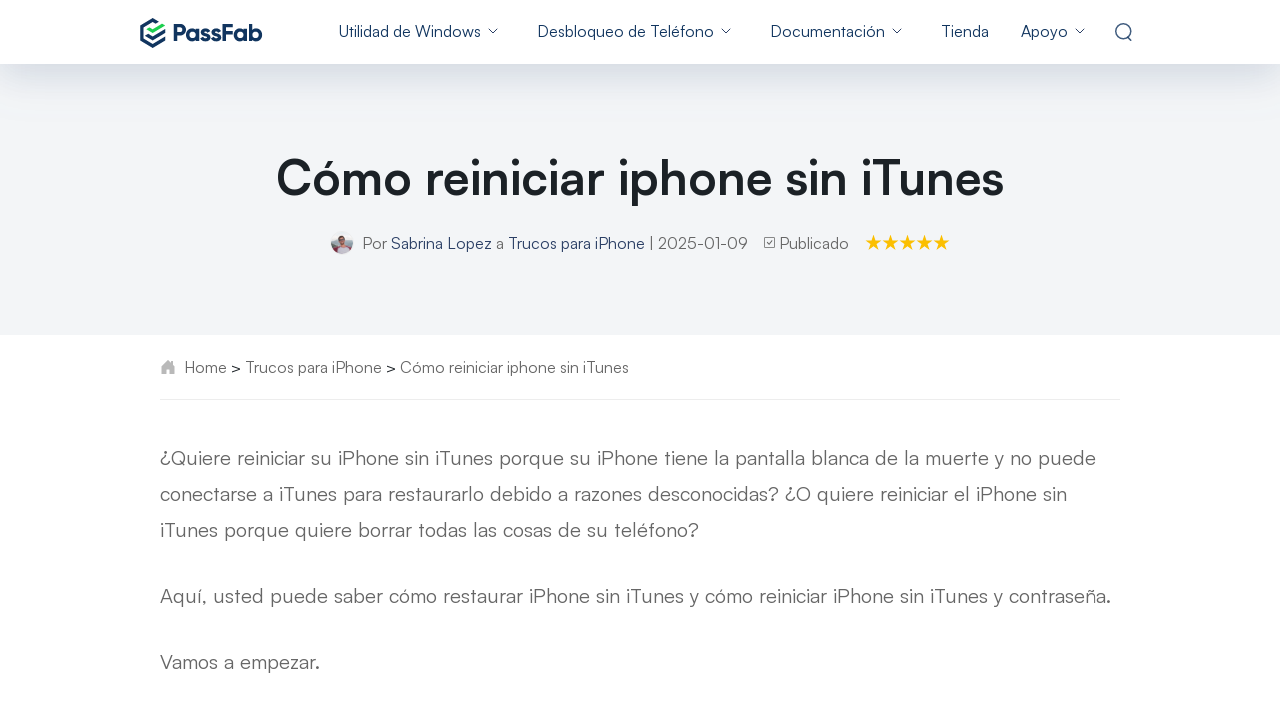

--- FILE ---
content_type: text/html; charset=utf-8
request_url: https://www.passfab.es/iphone/como-reiniciar-iphone-sin-itunes.html
body_size: 35455
content:
<!doctype html>
<html lang="es">
  <head>
    <meta http-equiv="Content-Type" content="text/html; charset=utf-8" />
<meta name="renderer" content="webkit">
<meta http-equiv="x-ua-compatible" content="IE=Edge,chrome=1">
<meta http-equiv="Cache-Control" content="max-age=7200">
<meta http-equiv="last-modified" content="Mon, 12 Jan 2026 10:25:43 GMT">
<meta name="viewport" content="width=device-width,initial-scale=1,maximum-scale=1, minimum-scale=1" />
<title>[2026 Reciente] Cómo reiniciar iphone sin iTunes</title>
<meta name="Keywords" content="reiniciar iphone,
como reiniciar iphone
" />
<meta name="Description" content="¿Quiere saber cómo reiniciar o restablecer el iPhone sin iTunes? Entonces lea este artículo y encontrará soluciones." />
<meta property="og:title" content="[2026 Reciente] Cómo reiniciar iphone sin iTunes" />
<meta property="og:description" content="¿Quiere saber cómo reiniciar o restablecer el iPhone sin iTunes? Entonces lea este artículo y encontrará soluciones." />
<meta property="og:image" content="https://www.passfab.es/images/home/logo.ico" />
<link rel="dns-prefetch" href="//www.google-analytics.com" />
<link rel="dns-prefetch" href="//ajax.googleapis.com" />
<link rel="dns-prefetch" href="//www.googleadservices.com/" />
<link rel="dns-prefetch" href="//www.googletagmanager.com/" />
<link rel="canonical" href="https://www.passfab.es/iphone/como-reiniciar-iphone-sin-itunes.html" />
<link rel="shortcut icon" href="https://www.passfab.es/images/home/logo.ico" />
<!-- IE11 polyfill -->
<script crossorigin="anonymous" src="https://polyfill.io/v3/polyfill.min.js?features=Object.assign,NodeList.prototype.forEach,String.prototype.startsWith,Element.prototype.closest,Promise,fetch,CustomEvent"></script>
<!-- Brand CSS -->
<link media="screen and (min-width: 768px)" href="https://www.reibootmac.com/rn-ui/css/rn-ui-passfab.min.css" rel="stylesheet">
<link media="screen and (max-width: 767px)" href="https://www.reibootmac.com/rn-ui/css-mobile/rn-ui-passfab.min.css" rel="stylesheet">
<style>
  @media (min-width: 1920px) {
    #banner {
      height: 5.73vw
    }
  }
</style>
    
    <meta property="og:title" content="[2026 Reciente] Cómo reiniciar iphone sin iTunes">
    <meta property="og:description" content="¿Quiere saber cómo reiniciar o restablecer el iPhone sin iTunes? Entonces lea este artículo y encontrará soluciones.">
    <meta property="og:image" content="https://www.passfab.es/images/guide/4ukey/4ukey-iphone-unlocker-iniciar.jpg?w=1001&h=651">
    <meta property="og:url" content="https://www.passfab.es/iphone/como-reiniciar-iphone-sin-itunes.html">
    <meta name="twitter:card" content="summary_large_image">
    <link rel ="image_src" href ="https://www.passfab.es/images/guide/4ukey/4ukey-iphone-unlocker-iniciar.jpg?w=1001&h=651" />
    <meta property="og:locale" content="en-US" />
    <meta property="og:type" content="product" />
    <meta property="og:site_name" content="PassFab" />
    <meta property="og:image:secure_url" content="https://www.passfab.es/images/guide/4ukey/4ukey-iphone-unlocker-iniciar.jpg?w=1001&h=651" />
    <meta property="og:image:width" content="800" />
    <meta property="og:image:height" content="300" />
    <style>
      article a{
        color:#1dcf4f;
      }
      main .container {max-width: 984px;}
      .article-container {max-width: 1364px;}
      section {
        padding: 1.25rem 0;
      }
      section.banner {
        padding: 3.75rem 0;
        background-color: #F3F5F7;
      }
      h5 {line-height: 1.15rem;margin-bottom: 0;}
      h5 a:hover::before {border-left-color: #00AB11;}
      article ul, article ol, article p, article picture, article .ratio, article .ads-module, article .btn-group, .table-1, .table-2 , article h3, .anchor-two, .anchor-three, .first-class-h5, .second-class-h5 {margin: 1.25rem 0;}
      article iframe{width:960px;height:540px}
      article picture {display: block;}
      article picture img {max-width: 100%;}
      .first-class-h5, .second-class-h5 {padding: 1.5rem;background-color: #F7F9FA;}
      .first-class-h5 a, .second-class-h5 a {vertical-align: middle;}
      .first-class-h5>h5:not(:last-child), .second-class-h5>ul:not(:last-child) {margin-bottom: 1.25rem;}
      .first-class-h5+.first-class-h5, .first-class-h5+.second-class-h5, .first-class-h5+.anchor-two, .first-class-h5+.anchor-three,
      .second-class-h5+.first-class-h5, .second-class-h5+.second-class-h5, .second-class-h5+.anchor-two, .second-class-h5+.anchor-three,
      .anchor-two+.first-class-h5, .anchor-two+.second-class-h5, .anchor-two+.anchor-two, .anchor-two+.anchor-three,
      .anchor-three+.first-class-h5, .anchor-three+.second-class-h5, .anchor-three+.anchor-two, .anchor-three+.anchor-three {margin-top: -.625rem;}
      .second-class-h5>h5 {margin-bottom: 1.25rem;}
      .second-class-h5 ul,.anchor-two ul li a h4, .anchor-three ul li a h4 {margin: 0;}
      .second-class-h5 ul li {margin-bottom: 0 !important;}
      .second-class-h5 ul li a {font-size: 1rem; line-height: 1.25;}
      .anchor-two, .anchor-three {
        display: flex;
        flex-direction: column;
        padding: 1.875rem 1.75rem;
        background-color: #F7F9FA;
      }
      .anchor-two ul, .anchor-three ul{
        width: 100%;
        margin: 0;
        padding: 0 1%;
        list-style: none;
      }
      .anchor-two ul li, .anchor-three ul li {
        padding-left: 1.5rem;
      }
      .anchor-two ul li a, .anchor-three ul li a {position: relative;}
      .anchor-two ul li a:hover h4, .anchor-three ul li a:hover h4 {color: #00AB11;}
      .anchor-two ul li a:hover::before, .anchor-three ul li a:hover::before {border-left-color: #00AB11;}
      .anchor-two ul li a::before, .anchor-three ul li a::before , article .h2-default::before {
        content: '';
        width: 0;
        height: 0;
        position: absolute;
        border-top: 6px solid transparent;
        border-left: 10px solid #1B2126;
        border-bottom: 6px solid transparent;
      } 
      .anchor-two ul li a::before {
        left: -26px;
        top: 3px;
      }
      .anchor-two ul li:not(:last-child), .anchor-two ul:not(:last-child) li:last-child, .anchor-three ul:not(:last-child) li:last-child {
        margin-bottom: .875rem;
      }
      .anchor-three ul{
        width: 100%;
      }
      .anchor-three ul li a::before {
        left: -20px;
        top: 3px;
      }
      .breadcrumbNav {padding-bottom: .625rem;}
      article>section:first-child { padding-top: 0;}
      article li, article p {font-size: 1rem;line-height: 1.875;color: #666666;}
      article ul li:not(:last-child), article ol li:not(:last-child) {margin-bottom: .625rem;}
      article blockquote {position: relative;font-style: italic;size: 1rem;line-height: 1.875;margin: 1.875rem 0;padding: 0 2rem;}
      article blockquote a {word-break:break-word}
      article blockquote::before, article blockquote::after {
        content: '';
        width: 16px;
        height: 12px;
        position: absolute;
        background-image: url('[data-uri]');
      }
      article blockquote::before {
        left: 0;
        top: 0;
      }
      article blockquote::after {
        right: 0;
        bottom: 0;
        transform: rotate(180deg);
      }
      article .h2-default {
        position: relative;
        padding: 0 0 1.875rem 1.625rem;
        margin: 1.25rem 0;
        border-bottom: 1px solid #CFCFCF;
      }
      article .h2-default::before {
        left: 0;
        top: 13px;
      }
      article .list-success, article .list-info, article .list-disable {padding-left: 0;}
      .ads-module {
        padding: 2.5rem 1.25rem 1.875rem 1rem;
        background-color: #F7F9FA;
      }
      .ads-module ul li, .ads-module ol li, .ads-module p{
        font-size: .8125rem;
        line-height: 1.69;
      }
      ul.list-num-1 {
        list-style: none;
        counter-reset: li;
        padding-left: 0;
      }
      ul.list-num-1>li {
        position: relative;
        padding-left: 2rem;
      }
      ul.list-num-1>li::before {
        content: counter(li);
        counter-increment: li;
        position: absolute;
        left: .2rem;
        top: 0;
        color: #00AB11;
      }
      ul.list-num-2 {
        list-style: none;
        counter-reset: li;
        margin-left: .75rem;
        padding-left: 0;
      }
      ul.list-num-2>li {
        position: relative;
        padding-left: 1.75rem;
      }
      ul.list-num-2>li:not(:last-child) {
        margin-bottom: 0;
        padding-bottom: 1.875rem;
        border-left: 1px dashed #00AB11;
      }
      ul.list-num-2>li::before {
        content: counter(li);
        counter-increment: li;
        text-align: center;
        width: 1.5625rem;
        height: 1.5625rem;
        background-color: #CFF7D3;
        color: #00AB11;
        position: absolute;
        left: -.78125rem;
        border-radius: 50%;
        text-align: center;
        font-weight: 700;
        font-size: .8125rem;
        line-height: 1.5625rem;
      }
      ul.list-num-1>li:nth-child(n):not(:nth-child(n+10))::before, ul.list-num-2>li:nth-child(n):not(:nth-child(n+10))::before {content: '0'counter(li);}
      ul.list-step {
        list-style: none;
        counter-reset: li;
        padding-left: 0;
      }
      ul.list-step>li {
        position: relative;
        padding-left: 5rem;
      }
      ul.list-num-2>li>*:first-child, ul.list-step>li>*:first-child {
        margin-top: 0;
      }
      ul.list-step>li::before {
        content: 'Paso 'counter(li);
        counter-increment: li;
        position: absolute;
        left: 0;
        top: 0;
        background-color: #00AB11;
        color: #FFFFFF;
        width: 50px;
        padding: 0 0 0 .375rem;
        font-size: .8125rem;
        line-height: 1.846;
      }
      ul.list-step>li::after {
        content: '';
        position: absolute;
        left: 50px;
        top: 0;
        width: 0;
        height: 0;
        border-top: 12px solid transparent;
        border-left: 11px solid #00AB11;
        border-bottom: 11px solid transparent;
      }
      .table-1, .table-2 {
        overflow-x: auto;
        width: 100%;
        font-size: .8125rem;
        line-height: 1.6923;
        text-align: center;
      }
      .table-1 table, .table-2 table{width: 100%;}
      .table-1 thead {background-color: #F7F9FA;}
      .table-1 tr, .table-2 tr {border-bottom: 1px solid #E1E1E1;}
      .table-1 th:first-child, .table-1 td:first-child, .table-2 th:first-child, .table-2 td:first-child {text-align: left; font-weight: 700;max-width: 300px;}
      .table-1 th, .table-1 td, .table-2 th {padding: 1.25rem;}
      .table-1 td:not(:first-child), .table-2 td:not(:first-child) {color: #666666;}
      .table-1 .check {
        background-image: url([data-uri]);background-repeat: no-repeat;background-position: center;
      }
      .table-1 .close {
        background-image: url([data-uri]);background-repeat: no-repeat;background-position: center;
      }
      .table-2 thead{border-top: 1px solid #E1E1E1;}
      .table-2 td {padding: 1.125rem 1rem;}
      .table-2 .highlight {background-color: #F5FFF6;}
      .table-2 .star-five {background-image: url([data-uri]);background-repeat: no-repeat;background-position: center;}
      .table-2 th p.table-tit {font-size: 1rem;line-height: 1.875;color: #1B2126;margin: 0 0 .625rem 0;}
      .table-2 th p.table-text {font-size: .8125rem;line-height: 1;font-weight: 400;margin: 0;}
      .table-2 th .table-price span {font-size: 1.25rem;line-height: 1;color: #FF4D14;}
      .table-2 th .table-price del {font-size: .8125rem;line-height: 1;color: #666;font-weight: 400;}
      .table-2 th>*:last-child {margin: 0;}
      article .tips, article .warning {
        padding: 1.25rem;
        margin: 1.875rem auto;
        font-size: .8125rem;
        line-height: 1.375rem;
        position: relative;
      }
      article .tips {background-color: #FFF9E6;}
      article .warning {background-color: #FEEEF2;}
      article .tips h4, article .warning h4 {position: relative; margin: 0 0 1rem 0;color: #666;padding-left: 38px;}
      article .tips h4::before {
        content: '';
        position: absolute;
        left: 0;
        top: 0;
        width: 29px;
        height: 29px;
        background-image: url([data-uri]);
      }
      article .warning h4::before {
        content: '';
        position: absolute;
        left: 0;
        top: 0;
        width: 29px;
        height: 29px;
        background-image: url([data-uri]);
      }
      article .tips p, article .warning p { margin: 0; font-size: .8125rem; line-height: 1.6923; }
      article .tips::before, article .warning::before {
        content: '';
        position: absolute;
        width: 0;
        height: 0;
        top: 0;
        right: 0;
        border-right: 1.875rem solid transparent;
      }
      article .tips::before {
        border-bottom: 1.875rem solid #FCC12B;
      }
      article .warning::before {
        border-bottom: 1.875rem solid #E1456C;
      }
      article .tips::after, article .warning::after {
        content: '';
        position: absolute;
        width: 0;
        height: 0;
        top: 0;
        right: 0;
        border-top: 1.875rem solid #FFFFFF;
        border-left: 1.875rem solid transparent;
      }
      .related-article ul {display: flex;flex-wrap: wrap;justify-content: start;list-style: none;padding-left: 0;margin-bottom: .625rem;}
      .related-article ul li {margin-bottom: 1.25rem;}
      .related-article ul li:not(:last-child) {margin-right: 1.25rem;}
      .related-article ul li a{ display: block; border: 1px solid #CFCFCF;padding: .75rem 1.5rem;border-radius: 4px;text-decoration: none;}
      .contrast { display: flex; flex-direction: column; margin: 3.375rem 0 1.875rem; justify-content: center; align-items: center;}
      .contrast ul:not([class]) {padding-left: 1.75rem;}
      .contrast>div {position: relative; padding: 3rem 1rem;}
      .contrast>div h4 {
        position: absolute;
        padding: .25rem 3rem;
        top: 0;
        left: 50%;
        transform: translate(-50%,-50%);
        color: #FFFFFF;
        text-align: center;
        border-radius: 56px;
      }
      .contrast>div:first-child {
        box-shadow:  0px 12px 32px rgba(0, 0, 0, .1);
        margin-bottom: 3.375rem;
      }
      .contrast>div:last-child {
        background-color: #F7F9FA;
      }
      .contrast>div:last-child li::marker {
        color: #666666;
      }
      .contrast>div:first-child h4 {
        background-color: #00AB11;
      }
      .contrast>div:last-child h4 {
        background-color: #1B2126;
      }
      .contrast>div ul, .contrast>div ol {
        padding-left: 0;
        margin: 0;
      }
      article table ul {text-align: left;padding-left: 1rem;margin: 0;}
      article table ul li{font-size: .8125rem;line-height: 1.6923;}
      .red-tag {
        display: inline-block;
        vertical-align: middle;
        background-color: #FF4D14;
        font-size: 13px;
        line-height: 1;
        color: #FFFFFF;
        padding: 2px 4px;
        font-weight: bold;
        position: relative;
        margin-left: 10px;
      }
      .red-tag::before {
        content: '';
        position: absolute;
        width: 0;
        height: 0;
        border-top: 3px solid transparent;
        border-right: 4px solid #FF4D14;
        border-bottom: 3px solid transparent;
        left: -4px;
        top: 6px;
      }
      .sidebar {width: 280px;top: .625rem;margin-top: 1.875rem;}
      .sidebar h4 {
        padding: 1.25rem 0.25rem 1.25rem 1rem;
      }
      .parts {margin-bottom: 1.75rem;}
      .parts>li {
        padding-left: 2rem;
      }
      .parts>li.active {
        background-color: #F3F5F7;
      }
      .parts>li.active::before {
        content: '';
        position: absolute;
        width: 4px;
        height: 100%;
        left: 0;
        top: 0;
        background-color: #00AB11;
      }
      .parts>li.active>a {
        color: #00AB11;
      }
      .parts>li.active a.active{
        color: #00AB11;
        text-decoration: underline;
      }
      .parts>li>a {
        line-height: 1.75;
        padding: 1rem 1.25rem 1rem .75rem;
      }
      .parts>li>a:hover::before {border-color: #00AB11;}
      .parts>li.active>a::before {border-color: #00AB11;background-color: #00AB11;}
      .parts>li>a::before {
        content: '';
        position: absolute;
        left: -3px;
        top: 24px;
        width: 6px;
        height: 6px;
        border: 1px solid #666666;
        background-color: #FFFFFF;
        border-radius: 50%;
        z-index: 2;
      }
      .parts>li:not(:last-child)>a::after {
        content: '';
        position: absolute;
        width: 1px;
        height: 100%;
        left: -1px;
        top: 28px;
        border: 1px dashed #666666;
        z-index: 1;
      }
      .parts>li>ul {
        padding-left: 1.5rem;
        padding-bottom: 1rem;
        list-style: none;
      }
      .parts>li>ul::before {
        content: '';
        position: absolute;
        width: 1px;
        height: 100%;
        left: -1px;
        top: 28px;
        border: 1px dashed #666666;
        z-index: 1;
      }
      @media (min-width: 992px) {
        section {
          padding: .625rem 0;
        }
        section.banner {
          padding: 5rem 0;
        }
        .article-container {padding-left: .75rem;padding-right: .75rem;}
        article ul, article ol, article p, article picture, article .ratio, article .ads-module, article .btn-group, .table-1, .table-2 , article h3, .anchor-two, .anchor-three, .first-class-h5, .second-class-h5 {margin: 1.875rem 0;}
        .first-class-h5>h5:not(:last-child), .second-class-h5>ul:not(:last-child) {margin-bottom: 1.875rem;}
        article .h2-default {
          padding: 0 0 1.875rem 2rem;
          margin: 1.875rem 0;
        }
        article .h2-default::before {
          top: 12px;
          border-top: 13px solid transparent;
          border-left: 20px solid #1B2126;
          border-bottom: 13px solid transparent;
        }
        article blockquote, article li, article p {font-size: 1.25rem;line-height: 1.8;}
        .first-class-h5, .second-class-h5 {padding: 1.875rem;}
        .first-class-h5+.first-class-h5, .first-class-h5+.second-class-h5, .first-class-h5+.anchor-two, .first-class-h5+.anchor-three,
        .second-class-h5+.first-class-h5, .second-class-h5+.second-class-h5, .second-class-h5+.anchor-two, .second-class-h5+.anchor-three,
        .anchor-two+.first-class-h5, .anchor-two+.second-class-h5, .anchor-two+.anchor-two, .anchor-two+.anchor-three,
        .anchor-three+.first-class-h5, .anchor-three+.second-class-h5, .anchor-three+.anchor-two, .anchor-three+.anchor-three {margin-top: -1.25rem;}
        .second-class-h5 ul li a {font-size: 1.25rem;}
        .ads-module {padding: 3.125rem 2.5rem 2.5rem;}
        .ads-module ul li, .ads-module ol li, .ads-module p{
          font-size: 1rem;
          line-height: 1.75;
        }
        ul.list-num-2 {
          margin-left: 1.25rem;
        }
        ul.list-num-2>li {
          padding-left: 2.5rem;
        }
        ul.list-num-2>li::before {
          width: 2.5rem;
          height: 2.5rem;
          left: -1.25rem;
          font-size: 1.25rem;
          line-height: 2.5rem;
        }
        ul.list-step>li {
          padding-left: 6.5625rem;
        }
        ul.list-step>li::before {
          width: 74px;
          padding: 0 0 0 .5rem;
          font-size: 1.25rem;
          line-height: 1.6;
        }
        ul.list-step>li::after {
          left: 74px;
          border-top: 16px solid transparent;
          border-left: 14px solid #00AB11;
          border-bottom: 16px solid transparent;
        }
        .table-1, .table-2, article .tips p, article .warning p {
          font-size: 1rem;
          line-height: 1.5;
        }
        .table-2 th p.table-tit {font-size: 1.5rem;line-height: 1.8;}
        .table-2 th p.table-text {font-size: 1rem;line-height: 1.5;margin: 0 0 .25rem 0;}
        .table-2 th .table-price span {font-size: 1.5rem;line-height: 1.33;}
        article .tips, article .warning {
          padding: 1.875rem;
        }
        article table ul li{font-size: 1rem;line-height: 1.5;}
      }
      @media (min-width: 768px) {
        .anchor-two, .anchor-three {flex-direction: row;}
        .anchor-two ul {width: 50%;}
        .anchor-two ul li a::before,.anchor-three ul li a::before{top: 6px;}
        .anchor-two ul li:not(:last-child), .anchor-three ul li:not(:last-child) {margin-bottom: 2.875rem;}
        .anchor-two ul:not(:last-child) li:last-child {margin-bottom: 0;}
        .anchor-three ul {width: 33.33%;}
        .contrast {flex-direction: row;justify-content: space-between;align-items: stretch;}
        .contrast>div {width: 47.91667%; padding: 3.125rem 2.5rem 2.5rem 2.5rem;}
        .contrast>div:first-child {margin-bottom: 0;}
        .contrast>div h4 {padding: .625rem 4rem;}

      }
      @media (max-width: 768px) {
        article iframe{width:95%;height:360px}
      }
      @media (max-width: 576px) {
        article iframe{width:95%;height:200px}
      }
    </style>
    <!-- old article css  -->
    <style>
      .btn-box,
      .btn-mobile-box {
        display: flex;
        justify-content: center;
      }

      .btn-mobile-box>*:first-child {
        margin-right: 8px;
      }

      .btn-mobile-box a {
        padding-left: 24px;
        padding-right: 24px;
      }

      .version_main {
        display: flex;
        flex-direction: column;
        text-align: start;
      }

      .version_main span {
        font-weight: 900;
      }

      .version_main label {
        font-weight: 400;
        font-size: 16px;
      }

      .versionBtn {
        padding: 0 30px;
        min-width: 316px;
        display: inline-flex;
        justify-content: center;
        align-items: center;
        width: max-content;
      }

      .version_main label {
        font-weight: 400;
        font-size: 14px;
      }

      .btn.secure {
        position: relative;
        margin-bottom: 26px;
      }

      .btn.secure::before {
        display: block;
        content: '';
        width: 148px;
        height: 14px;
        position: absolute;
        bottom: -26px;
        font-size: 14px;
        left: 50%;
        transform: translateX(-50%);
        background-image: url('data:image/svg+xml,<svg xmlns="http://www.w3.org/2000/svg" width="148" height="14" viewBox="0 0 148 14" fill="none"><path fill-rule="evenodd" clip-rule="evenodd" d="M0.5 2.34957C0.5 7.32856 3.31556 11.6749 7.5 14C11.6844 11.6749 14.5 7.32856 14.5 2.34957C14.5 1.90113 14.4501 1.29448 14.3502 0.529604C14.3445 0.486166 14.3343 0.443475 14.3196 0.402273C14.2068 0.0856991 13.8628 -0.0780324 13.5512 0.0365686L13.5512 0.0365541C11.0134 0.969997 8.99629 1.43672 7.5 1.43672C6.00371 1.43672 3.98665 0.97 1.44883 0.0365625C1.40828 0.0216456 1.36626 0.0112152 1.3235 0.00545185C0.994985 -0.0388297 0.69334 0.19586 0.649758 0.529646L0.649799 0.529652C0.549933 1.2945 0.5 1.90114 0.5 2.34957ZM11.3442 3.84112C11.0879 3.62771 10.7098 3.66583 10.4998 3.92624L7.30098 7.89233L5.62962 6.1513C5.39824 5.91028 5.01837 5.90547 4.78115 6.14055C4.54394 6.37564 4.5392 6.76161 4.77058 7.00263L6.91034 9.23159C7.16015 9.49182 7.57717 9.4735 7.80394 9.19233L11.4279 4.69905C11.638 4.43863 11.6005 4.05452 11.3442 3.84112Z" fill="%23999999" /><text fill="%23999999" x="60%" y="52%" text-anchor="middle" dominant-baseline="middle" style="font-size: 14px;">Descarga Segura</text></svg>');
        line-height: 1.2;

      }

      article .video-main {
        padding: 16px 16px 24px;
        margin: 40px 0;
        background: #F6F8FC;
        border-radius: 4px;
        text-align: center;
      }

      article .video-main .youtube-video {
        max-width: 100%;
        margin-top: 0;
        margin-bottom: 24px;
        border-radius: 8px;
        overflow: hidden;
        display: flex;
        justify-content: center;
      }

      article .video-main iframe {
        object-fit: cover;
        display: block;
      }

      article .video-main .btn-group {
        margin-bottom: 0;
      }

      article .video-main .btn-group a {
        color: #fff !important;
      }

      article .video-main .btn-group .btn-xl {
        height: 68px;
        border-radius: 48px;
      }

      article .video-main .btn-group.dev-desktop a:first-child {
        margin-right: 20px;
      }

      article .pro-recommed {
        margin: 40px 0;
        background: #F6F8FC;
        padding: 20px 24px;
        display: flex;
        justify-content: space-between;
        align-items: center;
        flex-direction: column;
        gap: 24px;
      }

      article .pro-recommed .text {
        display: flex;
        align-items: center;
        flex-direction: column;
        margin-bottom: 16px;
      }

      article .pro-recommed h3 {
        font-size: 24px;
        padding: 0;
        margin: 0 !important;
        margin-bottom: 4px;
        margin-top: 0;
        line-height: 1.4;
      }

      article .pro-recommed h3 a {
        color: #11355f;
        text-decoration: none;
      }

      article .pro-recommed h3 a:hover {
        color: #1dcf4f;
      }

      article .pro-recommed h3::before {
        display: none;
      }

      article .pro-recommed p {
        font-size: 14px;
        color: #2B2B58;
        text-align: center;
        margin: 0;
      }

      article .pro-recommed .btn-group {
        width: max-content;
        margin: 0;
      }

      article .pro-recommed .btn-group .btn-mobile-box,
      article .video-main .btn-group .btn-mobile-box {
        position: relative;
        margin-bottom: 30px;
      }

      article .pro-recommed .btn-group .btn-mobile-box .btn,
      article .video-main .btn-group .btn-mobile-box .btn {
        min-width: 146px;
        height: 32px;
        font-size: 14px;
        font-weight: 900;
        line-height: 16px;
        padding: 8px 20px;
        border-radius: 3px;
        width: max-content;
        display: flex;
        align-items: center;
        justify-content: center;
      }

      article .pro-recommed .btn-group .btn-mobile-box .btn svg,
      article .video-main .btn-group .btn-mobile-box .btn svg {
        width: 16px;
        height: 16px;
      }

      article .pro-recommed .btn-group .btn-mobile-box::before,
      article .video-main .btn-group .btn-mobile-box::before {
        display: block;
        content: '';
        width: 89px;
        height: 14px;
        position: absolute;
        bottom: -26px;
        font-size: 14px;
        left: 50%;
        transform: translateX(-50%);
        background-image: url('data:image/svg+xml,<svg width="89" height="14" fill="none" xmlns="http://www.w3.org/2000/svg"><text fill="%23999999" x="60%" y="52%" text-anchor="middle" dominant-baseline="middle" style="font-size: 12px;">Compra Ahora</text><path fill-rule="evenodd" clip-rule="evenodd" d="M0.5 2.34957C0.5 7.32856 3.31556 11.6749 7.5 14C11.6844 11.6749 14.5 7.32856 14.5 2.34957C14.5 1.90113 14.4501 1.29448 14.3502 0.529604C14.3445 0.486166 14.3343 0.443475 14.3196 0.402273C14.2068 0.0856991 13.8628 -0.0780324 13.5512 0.0365686L13.5512 0.0365541C11.0134 0.969997 8.99629 1.43672 7.5 1.43672C6.00371 1.43672 3.98665 0.97 1.44883 0.0365625C1.40828 0.0216456 1.36626 0.0112152 1.3235 0.00545185C0.994985 -0.0388297 0.69334 0.19586 0.649758 0.529646L0.649799 0.529652C0.549933 1.2945 0.5 1.90114 0.5 2.34957ZM11.3442 3.83914C11.0879 3.62573 10.7098 3.66384 10.4998 3.92426L7.30098 7.89035L5.62962 6.14931C5.39824 5.90829 5.01837 5.90348 4.78115 6.13857C4.54394 6.37366 4.5392 6.75962 4.77058 7.00064L6.91034 9.22961C7.16015 9.48983 7.57717 9.47151 7.80394 9.19035L11.4279 4.69706C11.638 4.43665 11.6005 4.05254 11.3442 3.83914Z" fill="%23999999"></path></svg>');
        line-height: 1.2;
      }


      /* new  btn style */

      /* mobile */
      article .btn-group {
        position: relative;
        display: flex;
        justify-content: center;
        margin-bottom: 48px;
      }

      article .btn-group>div {
        margin-top: 0 !important;
      }

      article .btn-group>div:not(.mt-4) {
        margin-right: 8px;
      }

      article .dev-mobile.btn {
        min-width: 146px;
        height: 32px;
        font-size: 14px;
        font-weight: 700;
        line-height: 16px;
        padding: 0px 20px;
        border-radius: 3px;
        width: max-content;
        line-height: 28px;
      }

      article .dev-mobile.btn svg {
        width: 16px;
        height: 16px;
      }

      article .btn-group:not(.dev-mobile):before {
        display: block;
        content: '';
        width: 89px;
        height: 14px;
        position: absolute;
        bottom: -26px;
        font-size: 14px;
        left: 50%;
        transform: translateX(-50%);
        background-image: url('data:image/svg+xml,<svg width="89" height="14" fill="none" xmlns="http://www.w3.org/2000/svg"><text fill="%23999999" x="60%" y="52%" text-anchor="middle" dominant-baseline="middle" style="font-size: 12px;">Compra Ahora</text><path fill-rule="evenodd" clip-rule="evenodd" d="M0.5 2.34957C0.5 7.32856 3.31556 11.6749 7.5 14C11.6844 11.6749 14.5 7.32856 14.5 2.34957C14.5 1.90113 14.4501 1.29448 14.3502 0.529604C14.3445 0.486166 14.3343 0.443475 14.3196 0.402273C14.2068 0.0856991 13.8628 -0.0780324 13.5512 0.0365686L13.5512 0.0365541C11.0134 0.969997 8.99629 1.43672 7.5 1.43672C6.00371 1.43672 3.98665 0.97 1.44883 0.0365625C1.40828 0.0216456 1.36626 0.0112152 1.3235 0.00545185C0.994985 -0.0388297 0.69334 0.19586 0.649758 0.529646L0.649799 0.529652C0.549933 1.2945 0.5 1.90114 0.5 2.34957ZM11.3442 3.83914C11.0879 3.62573 10.7098 3.66384 10.4998 3.92426L7.30098 7.89035L5.62962 6.14931C5.39824 5.90829 5.01837 5.90348 4.78115 6.13857C4.54394 6.37366 4.5392 6.75962 4.77058 7.00064L6.91034 9.22961C7.16015 9.48983 7.57717 9.47151 7.80394 9.19035L11.4279 4.69706C11.638 4.43665 11.6005 4.05254 11.3442 3.83914Z" fill="%23999999"></path></svg>');
        background-repeat: no-repeat;
        line-height: 1.2;
      }
      article .pro-recommed .btn-group:before{
        display: none;
      }
      article .pro-recommed .btn-group>div:not(.mt-4){
        margin-right: 0;
      }
      @media (min-width:992px) {
        article .btn-group:not(.dev-mobile):before{
          display: none;
        }
        article .btn-group>div:not(.mt-4){
          margin-right: 0;
        }
        article .btn-group{
          margin-bottom: 1.875rem;
        }
      }

      /* pc */


      article .btn-group .btn.btn-primary.dev-desktop {
        position: relative;
        margin-bottom: 26px;
      }

      article .btn-group .btn.btn-primary.dev-desktop svg {
        width: 32px;
        height: 32px;
      }

      article .btn-group .btn.btn-primary.dev-desktop span{
        font-size: 24px !important;
      }

      article .btn-group .btn.btn-primary.dev-desktop span::after {
        display: block;
        content: 'Para Win 11/10/8/8.1/7';
        width: max-content;
        height: 17px;
        font-weight: 400;
        font-size: 14px;
        line-height: 1.2;
      }

      article .btn-group .btn.btn-primary.mt-3.mt-sm-0.dev-desktop span::after {
        content: 'Para macOS 26 y anteriores';
      }

      article .btn-group .btn.btn-primary.dev-desktop:not(.secure):before{
        display: block;
        content: '';
        width: 148px;
        height: 14px;
        position: absolute;
        bottom: -26px;
        font-size: 14px;
        left: 50%;
        transform: translateX(-50%);
        background-image: url('data:image/svg+xml,<svg xmlns="http://www.w3.org/2000/svg" width="148" height="14" fill="none"><path fill-rule="evenodd" clip-rule="evenodd" d="M0.5 2.34957C0.5 7.32856 3.31556 11.6749 7.5 14C11.6844 11.6749 14.5 7.32856 14.5 2.34957C14.5 1.90113 14.4501 1.29448 14.3502 0.529604C14.3445 0.486166 14.3343 0.443475 14.3196 0.402273C14.2068 0.0856991 13.8628 -0.0780324 13.5512 0.0365686L13.5512 0.0365541C11.0134 0.969997 8.99629 1.43672 7.5 1.43672C6.00371 1.43672 3.98665 0.97 1.44883 0.0365625C1.40828 0.0216456 1.36626 0.0112152 1.3235 0.00545185C0.994985 -0.0388297 0.69334 0.19586 0.649758 0.529646L0.649799 0.529652C0.549933 1.2945 0.5 1.90114 0.5 2.34957ZM11.3442 3.84112C11.0879 3.62771 10.7098 3.66583 10.4998 3.92624L7.30098 7.89233L5.62962 6.1513C5.39824 5.91028 5.01837 5.90547 4.78115 6.14055C4.54394 6.37564 4.5392 6.76161 4.77058 7.00263L6.91034 9.23159C7.16015 9.49182 7.57717 9.4735 7.80394 9.19233L11.4279 4.69905C11.638 4.43863 11.6005 4.05452 11.3442 3.84112Z" fill="%23999999" /><text fill="%23999999" x="55%" y="52%" text-anchor="middle" dominant-baseline="middle" style="font-size: 14px;">Descarga Segura</text></svg>');
        background-repeat: no-repeat;
        line-height: 1.2;
      }
      @media (min-width:992px){
        article .btn-group .btn.btn-primary.dev-desktop {
          padding: 0 30px;
          min-width: 316px;
          height: 72px;
          line-height: 1.2;
          display: inline-flex;
          justify-content: center;
          align-items: center;
          width: max-content;
          text-align: start;
        }
      }

      @media (min-width:992px) {
        article .video-main {
          padding: 20px 24px;

        }

        article .video-main .youtube-video {
          margin-bottom: 40px;
          margin-left: auto;
          margin-right: auto;
          width: 680px;
        }

        article .video-main .btn-group.dev-desktop a img {
          max-width: 240px;
        }

        article .pro-recommed {
          box-shadow: 0px 4px 12px 0px #1D2A511B;
        }

        article .pro-recommed h3 {
          margin-bottom: 10px;
          margin-right: 14px;
        }


        article .pro-recommed .btn-group .dev-desktop {
          margin-bottom: 0;
        }

        #fix-header {
          height: 70px;
          overflow: hidden;
          display: flex;
          align-items: center;
          position: fixed;
          max-height: 0px;
          background: rgb(255, 255, 255);
          top: 0;
          left: 0;
          width: 100%;
          transition: all 0.4s;
          z-index: 999;
          border-bottom: 1px solid #EEEEEE
        }

        #fix-header .container {
          max-width: 90%;
        }

        #fix-header .lft {
          font-size: 20px;
        }

        #fix-header .btn-group {
          gap: 24px;
        }
      }

      @media (min-width:1280px) {
        article .video-main {
          padding: 40px 88px;
        }

        article .video-main .btn-group.dev-desktop a img {
          max-width: 100%;
        }

        article .pro-recommed {
          background: transparent;
          flex-direction: row;
        }

        article .pro-recommed .text {
          flex-direction: row;
          margin-bottom: 10px;
        }

        article .pro-recommed h3 {
          margin-bottom: 0px;
        }

        article .pro-recommed p {
          text-align: start;
        }
      }

      @media (min-width:1600px) {
        #fix-header .lft {
          font-size: 24px;
        }

        #fix-header .container {
          max-width: 80%;
        }
      }
    </style>


    <script type="application/ld+json">
        {
          "@context":"https://schema.org",
          "@type":"Article",
          "isPartOf":{
            "@type": "WebPage",
            "@id":"https://www.passfab.es/iphone/como-reiniciar-iphone-sin-itunes.html"
          },
          "author":{
            "@type": "Person",
            "name": "Sabrina Lopez"
          },
          "url": "https://www.passfab.es/iphone/como-reiniciar-iphone-sin-itunes.html",
          "headline": "Cómo reiniciar iphone sin iTunes",
          "description": "¿Quiere saber cómo reiniciar o restablecer el iPhone sin iTunes? Entonces lea este artículo y encontrará soluciones.",
          "datePublished": "2022-01-18T10:09:01+08:00",
          "dateModified": "2026-01-05T10:39:22+08:00",
          "mainEntityOfPage":{
            "@type": "WebPage",
            "@id":"https://www.passfab.es/iphone/como-reiniciar-iphone-sin-itunes.html"
          },
          "publisher":{
            "@type": "Organization",
            "name": "PassFab",
            "logo": {
              "@type": "ImageObject",
              "url": "https://www.passfab.com/images/home/logo-1.jpg"
            }
          },
          "image": {
              "@type": "ImageObject",
              "url": "https://www.passfab.es/images/guide/4ukey/4ukey-iphone-unlocker-iniciar.jpg?w=1001&h=651"
          }
        }
    </script>
    
    <script>(function(w,d,s,l,i){w[l]=w[l]||[];w[l].push({'gtm.start': new Date().getTime(),event:'gtm.js'});var f=d.getElementsByTagName(s)[0], j=d.createElement(s),dl=l!='dataLayer'?'&l='+l:'';j.async=true;j.src= 'https://www.googletagmanager.com/gtm.js?id='+i+dl;f.parentNode.insertBefore(j,f); })(window,document,'script','dataLayer','GTM-NMWNC9S');</script>
    <!-- 产品推荐侧边栏样式 start -->
    <style>
      .product-recommend {
        max-width: 300px;
        padding: 32px 20px 40px;
        display: none;
        gap: 24px;
        box-shadow: 0px 16px 40px 0px rgba(0, 0, 0, 0.0705882353);
        border-radius: 20px;
        background: url("https://www.passfab.com/images/article/article-right-recommend/recommend-bg.png") no-repeat center/cover;
      }
      @media (min-width: 1366px) {
        .product-recommend {
          display: flex;
          flex-direction: column;
          align-items: center;
          position: sticky;
          top: 50px;
        }
      }
      .product-recommend .name {
        font-weight: 800;
        font-size: 22px;
        line-height: 100%;
        text-align: center;
        color: #000000;
      }
      .product-recommend .image {
        width: 42px;
        height: 42px;
      }
      .product-recommend .info {
        font-weight: 500;
        font-size: 14px;
        line-height: 100%;
        text-align: center;
        color: #000000;
      }
      .product-recommend .group-btn {
        margin: 0;
        display: flex;
        flex-direction: column;
        align-items: center;
        justify-content: center;
        gap: 16px;
      }
      .product-recommend .group-btn a {
        padding: 14px 46px;
      }
    </style>
    <!-- 产品推荐侧边栏样式 end -->
  </head>
  <body data-sys="win" data-dev="desktop" data-plugins="gdpr,addthis,seasonalBanner,disqus,countdown" data-page="article">
    <aside>
      <svg display="none" version="1.1" xmlns="http://www.w3.org/2000/svg">
        <symbol id="star-path" viewBox="0 0 16 15" fill="#FBBF00">
          <path d="M8 0l1.796 5.528h5.813l-4.703 3.416 1.796 5.528L8 11.056l-4.702 3.416 1.796-5.528L.392 5.528h5.812L8 0z"/>
        </symbol>
      </svg>
    </aside>
    
<!--圣诞节 activity start-->
<aside>
  <div id="seasonal-banner-new" class="active bottom" data-toggle="seasonal-banner-new"
       data-target="https://www.passfab.es/purchase/buy-iphone-unlocker.html"
       data-mobile-target="https://www.passfab.es/purchase/buy-iphone-unlocker.html"
       data-banner="https://www.passfab.es/images/banner/2025-new-year/pfes-bottom-banner-pc-1920.png?w=3840&h=220"
       data-banner-rgt="https://www.passfab.es/images/banner/2025-new-year/pfes-right-side-banner.png?w=320&h=480"
       data-mobile-banner="https://www.passfab.es/images/banner/2025-new-year/pfes-mobile.png?w=720&h=112"></div>
</aside>
<style>
  [data-toggle="seasonal-banner-new"].right {
    bottom: 87px;
  }

  #seasonal-banner-new {
    background-repeat: no-repeat;
    background-position: center;
    background-size: cover;
  }

  [data-toggle="seasonal-banner-new"].right button {
    top: 2%;
    right: 6px;
    width: 18px;
    height: 18px;
    margin-top: 0;
    background-size: 8px
  }

  @media (min-width:992px) {
    [data-toggle="seasonal-banner-new"] button {
      right: 2rem;
    }

    [data-toggle="seasonal-banner-new"] {
      height: 74px;
    }
  }

  @media (max-width:991.98px) {
    [data-toggle="seasonal-banner-new"] button {
      top: 3px;
      width: 12px;
      height: 12px;

    }
  }

  .btn-activity {
    position: relative;
  }

  .btn-activity::before {
    content: '';
    position: absolute;
    top: 5px;
    left: -15px;
    z-index: 1;
    width: 43px;
    height: 64px;
    /*background: url('https://www.passfab.com/images/activity/christmas25/christmas_tree.png') no-repeat;*/
    background-size: cover;
    padding-top: 5px;
  }

  .btn-activity::after {
    content: '30% OFF';
    position: absolute;
    top: -2px;
    right: 2px;
    z-index: 1;
    width: 72px;
    height: 20px;
    background: url('https://www.passfab.com/images/activity/christmas25/discount.png') no-repeat;
    background-size: cover;
    color: rgba(255, 247, 26, 1);
    font-size: 12px;
    font-weight: 800;
    line-height: 1.2;
    text-align: center;
    padding-top: 5px;
  }
</style>
<script>
  // 1366适配
  function updateSeasonalBanner() {
    const seasonalBanner = document.getElementById('seasonal-banner-new');
    if (seasonalBanner) {
      if (window.innerWidth >= 1600) {
        seasonalBanner.setAttribute('data-banner', 'https://www.passfab.es/images/banner/2025-new-year/pfes-bottom-banner-pc.png?w=5120&h=220');
      } else {
        seasonalBanner.setAttribute('data-banner', 'https://www.passfab.es/images/banner/2025-new-year/pfes-bottom-banner-pc-1920.png?w=3840&h=220');
      }
    }
  }

  document.addEventListener('DOMContentLoaded', function () {
    updateSeasonalBanner();
  });

  window.addEventListener('resize', function () {
    updateSeasonalBanner();
  });
</script>
<!--圣诞节 activity end-->


    
    <aside><div data-toggle="addthis" data-addthis-id="ra-610258b01517dcec"></div></aside>
    <!-- -->
    
    <header class="position-relative header">
  <nav class="navbar navbar-expand-lg navbar-dark bg-white d-lg-block d-none">
    <div class="container">
      <a class="navbar-brand position-relative" href="https://www.passfab.es">

        <img src="https://www.passfab.es/images/home/header-logo.svg" />
      </a>
      <button class="navbar-toggler" type="button" data-bs-toggle="collapse"
              data-bs-target="#navbarSupportedContent-v1" aria-controls="navbarSupportedContent-v1"
              aria-expanded="false" aria-label="Toggle navigation">
        <span class="navbar-toggler-icon"></span>
      </button>
      <div class="collapse navbar-collapse" id="navbarSupportedContent-v1">
        <ul class="navbar-nav ms-auto mb-2 mb-lg-0">
          <li class="nav-item drop-menu ">
            <a class="nav-link" href="javascript:;">Utilidad de Windows</a>
            <div class="menu" style="width:1070px;">
              <div class="d-flex flex-wrap my-3 py-3">
                <div class="menu-main" style="width: 736px;border-right: 1px solid #C5D4E0;">
                  <div class="list-title mb-4 pb-1 ps-4 ms-3">
                    <span class="me-1 display-5 fw-bolder">Productos</span>
                    <label>
                      <div class="ms-3 small titlebolder text-white d-flex align-items-center">
                        <span style="margin-right: 6px;">
                          <svg style="vertical-align: -2px;" width="11" height="13"
                               viewBox="0 0 11 13" fill="none"
                               xmlns="http://www.w3.org/2000/svg">
                            <path
                                  d="M4.88916 6.15372V1.0889L0 1.95946V6.15372H4.88916ZM5.5 6.84628V12.0196L11 13V6.84628H5.5ZM5.5 6.15372H11V0L5.5 0.979033V6.15372ZM4.88916 6.84628H0V11.0405L4.88916 11.9111V6.84628Z"
                                  fill="white" />
                          </svg>
                        </span>
                        <span>Windows 11 Destacado</span>
                      </div>
                    </label>
                  </div>
                  <div class="menu-list d-flex flex-wrap mx-3 px-1">
                    <div class="px-3 mb-4 col-6 link-color-inherit small">
                      <a class="mx-1 d-flex text-decoration-none"
                         href="https://www.passfab.es/products/windows-password-recovery.html">
                        <span class="me-2">
                          <img src="https://www.passfab.com/images/pf-v2/box/4winkey.png?w=128&h=128"
                               style="width: 36px;">
                        </span>
                        <div class="ps-1">
                          <p class="mb-1 fw-bolder">PassFab 4WinKey </p>
                          <p
                             class="mb-0 lh-1 text-subtitle text-info text-wrap overflow-visible">
                            Restablecer la contraseña de Windows al instante</p>
                        </div>
                      </a>
                    </div>
                    <div class="px-3 mb-4 col-6 link-color-inherit small">
                      <a class="mx-1 d-flex text-decoration-none"
                         href="https://www.passfab.es/products/duplicate-file-deleter.html">
                        <span class="me-2">
                          <img src="https://www.passfab.com/images/pf-v2/box/duplicate-file-deleter.png?w=128&h=128"
                               style="width: 36px;">
                        </span>
                        <div class="ps-1">
                          <p class="mb-1 fw-bolder">PassFab Duplicate File Deleter
                          </p>
                          <p
                             class="mb-0 lh-1 text-subtitle text-info text-wrap overflow-visible">
                            Un clic para detectar y eliminar duplicados</p>
                        </div>
                      </a>

                    </div>
                    <div class="px-3 mb-4 col-6 link-color-inherit small">
                      <a class="mx-1 d-flex text-decoration-none"
                         href="https://www.passfab.es/products/fix-windows.html">
                        <span class="me-2">
                          <img src="https://www.passfab.com/images/pf-v2/box/computer-management.png"
                               style="width: 36px;">
                        </span>
                        <div class="ps-1">
                          <p class="mb-1 fw-bolder">PassFab FixUWin</p>
                          <p
                             class="mb-0 lh-1 text-subtitle text-info text-wrap overflow-visible">
                            Reparar más de 200 problemas de Windows en pocos clics</p>
                        </div>
                      </a>

                    </div>

                    <div class="px-3 mb-4 col-6 link-color-inherit small">
                      <a class="mx-1 d-flex text-decoration-none"
                         href="https://www.passfab.es/products/partition-manager.html">
                        <span class="me-2">
                          <img src="https://www.passfab.com/images/pf-v2/box/partition-manager.png"
                               style="width: 36px;">
                        </span>
                        <div class="ps-1">
                          <p class="mb-1 fw-bolder">PassFab 4EasyPartition<span class="hot">NUEVO</span></p>
                          <p
                             class="mb-0 lh-1 text-subtitle text-info text-wrap overflow-visible">
                            Migrar el sistema de forma segura y rápida</p>
                        </div>
                      </a>

                    </div>
                    <div class="px-3 mb-4 col-6 link-color-inherit small">
                      <a class="mx-1 d-flex text-decoration-none"
                         href="https://www.pdnob.com/es/products/pdnob-image-translator.html">
                        <span class="me-2">
                          <img src="https://images.pdnob.com/boxpic/icon.png?w=160&h=160"
                               style="width: 36px;">
                        </span>
                        <div class="ps-1">
                          <p class="mb-1 fw-bolder">PDNob Image Translator</p>
                          <p
                             class="mb-0 lh-1 text-subtitle text-info text-wrap overflow-visible">
                            Extraer texto de imagen y PDF</p>
                        </div>
                      </a>

                    </div>
                    <div class="px-3 mb-4 col-6 link-color-inherit small">
                      <a class="mx-1 d-flex text-decoration-none"
                         href="https://www.passfab.es/products/iso-editor.html">
                        <span class="me-2">
                          <img src="https://www.passfab.com/images/pf-v2/box/iso.png?w=128&h=128"
                               style="width: 36px;">
                        </span>
                        <div class="ps-1">
                          <p class="mb-1 fw-bolder">PassFab for ISO</p>
                          <p
                             class="mb-0 lh-1 text-subtitle text-info text-wrap overflow-visible">
                            Grabar ISO en CD/DVD/unidad USB</p>
                        </div>
                      </a>

                    </div>




                  </div>
                </div>
                <div class="solution px-3" style="width: 334px;">
                  <div class="mx-3 list-title mb-3 pb-3">
                    <span class="display-5 fw-bolder">Soluciones</span>
                  </div>
                  <div class="mx-3 solution-list">
                    <div class="mb-4 small">
                      <a href="https://www.passfab.es/windows-10/restablecer-contrasena-windows-10-11.html " class="line-hide overflow-visible  text-wrap">Restablecer la contraseña Win10/11</a>
                    </div>
                    <div class="mb-4 small">
                      <a href="https://www.passfab.es/windows-10/quitar-pin-de-inicio-windows-10.html " class="line-hide overflow-visible  text-wrap">Quitar PIN de inicio Windows 11/10</a>
                    </div>
                    <div class="mb-4 small">
                      <a href="https://www.passfab.es/windows-10/pantalla-negra.html " class="line-hide overflow-visible  text-wrap">Pantalla Negra de Windows 11/10</a>
                    </div>
                    <div class="mb-4 small">
                      <a href="https://www.passfab.es/particiones/migrar-sistema-operativo-a-ssd-gratis.html" class="line-hide overflow-visible  text-wrap">Migrar sistema operativo a SSD</a>
                    </div>
                    <div class="small">
                      <a href="https://www.passfab.es/particiones/convertir-disco-mbr-a-gpt-windows.html " class="line-hide overflow-visible  text-wrap">Convertir disco MBR a GPT</a>
                    </div>
                  </div>
                </div>

              </div>

            </div>
          </li>
          <li class="nav-item drop-menu ">
            <a class="nav-link" href="javascript:;">Desbloqueo de Teléfono</a>
            <div class="menu" style="width: 736px">

              <div class="d-flex flex-wrap my-3 py-3">
                <div class="menu-main" style="width: 402px;border-right: 1px solid #C5D4E0;">
                  <div class="list-title mb-4 pb-1 ps-4 ms-3">
                    <span class="display-5 fw-bolder">Productos</span>
                  </div>
                  <div class="menu-list d-flex flex-wrap ms-3 px-1">
                    <div class="px-3 mb-4 link-color-inherit small">
                      <a class="mx-1 d-flex text-decoration-none"
                         href="https://www.passfab.es/products/iphone-unlocker.html">
                        <span class="me-2">
                          <img src="https://www.passfab.com/images/pf-v2/box/iphone-unlocker.png?w=128&h=128"
                               style="width: 36px;">
                        </span>
                        <div class="ps-1">
                          <p class="mb-1 fw-bolder">PassFab iPhone Unlock <span class="hot">Popular</span></p>
                          <p class="mb-0 lh-1 text-subtitle text-info text-wrap overflow-visible"
                             style="width: 290px;">Desbloquear Pantalla de Bloqueo/MDM/Tiempo de uso</p>
                        </div>
                      </a>

                    </div>
                    <div class="px-3 mb-4 link-color-inherit small">
                      <a class="mx-1 d-flex text-decoration-none"
                         href="https://www.passfab.es/products/android-unlocker.html">
                        <span class="me-2">
                          <img src="https://www.passfab.com/images/pf-v2/box/android-unlocker.png?w=128&h=128"
                               style="width: 36px;">
                        </span>
                        <div class="ps-1">
                          <p class="mb-1 fw-bolder">PassFab Android Unlock</p>
                          <p class="mb-0 lh-1 text-subtitle text-info text-wrap overflow-visible"
                             style="width: 290px;">Quitar Pantalla de Bloqueo/Samsung FRP</p>
                        </div>
                      </a>

                    </div>

                    <div class="px-3 mb-4 link-color-inherit small">
                      <a class="mx-1 d-flex text-decoration-none"
                         href="https://www.passfab.es/products/remove-activation-lock.html">
                        <span class="me-2">
                          <img src="https://www.passfab.com/images/pf-v2/box/activation-unlocker.png?w=128&h=128"
                               style="width: 36px;">
                        </span>
                        <div class="ps-1">
                          <p class="mb-1 fw-bolder">PassFab Activation Unlock</p>
                          <p class="mb-0 lh-1 text-subtitle text-info text-wrap overflow-visible"
                             style="width: 290px;">Eliminar el Bloqueo de Activación de iCloud</p>
                        </div>
                      </a>

                    </div>
                    <div class="px-3 mb-4 link-color-inherit small">
                      <a class="mx-1 d-flex text-decoration-none"
                         href="https://www.passfab.es/products/iphone-backup-unlocker.html">
                        <span class="me-2">
                          <img src="https://www.passfab.com/images/pf-v2/box/backup-unlocker.png?w=128&h=128"
                               style="width: 36px;">
                        </span>
                        <div class="ps-1">
                          <p class="mb-1 fw-bolder">PassFab iPhone Backup Unlock</p>
                          <p class="mb-0 lh-1 text-subtitle text-info text-wrap overflow-visible"
                             style="width: 290px;">Decodificar Contraseñas de Copia de Seguridad de iTunes</p>
                        </div>
                      </a>

                    </div>
                    <div class="px-3 link-color-inherit small">
                      <a class="mx-1 d-flex text-decoration-none"
                         href="https://www.passfab.es/products/ios-password-manager.html">
                        <span class="me-2">
                          <img src="https://www.passfab.com/images/pf-v2/box/password-manager.png?w=128&h=128"
                               style="width: 36px;">
                        </span>
                        <div class="ps-1">
                          <p class="mb-1 fw-bolder">PassFab iPhone Password Manager
                          </p>
                          <p class="mb-0 lh-1 text-subtitle text-info text-wrap overflow-visible"
                             style="width: 290px;">Encuentra las Contraseñas Guardadas en iPhone/iPad</p>
                        </div>
                      </a>

                    </div>


                  </div>
                </div>
                <div class="solution px-3" style="width: 334px;">
                  <div class="mx-3 list-title mb-3 pb-3">
                    <span class="display-5 fw-bolder">Soluciones</span>
                  </div>
                  <div class="mx-3 solution-list">
                    <div class="mb-4 small">
                      <a href="https://www.passfab.es/iphone/desbloquear-ios-17-sin-contrasena.html" class="line-hide overflow-visible  text-wrap">Desbloquear iOS 17 sin Contraseña </a>
                    </div>
                    <div class="mb-4 small">
                      <a href="https://www.passfab.es/iphone/se-puede-desbloquear-un-iphone-robado.html" class="line-hide overflow-visible  text-wrap">Desbloquear iPhone encontrado</a>
                    </div>
                    <div class="mb-4 small">
                      <a href="https://www.passfab.es/iphone-15/desbloquear-iphone-15-sin-contrasena.html" class="line-hide overflow-visible  text-wrap">Desbloquear iPhone 15 sin código </a>
                    </div>
                    <div class="mb-4 small">
                      <a href="https://www.passfab.es/ios-17/eliminar-mdm-iphone-ios-17.html" class="line-hide overflow-visible  text-wrap">Eliminar bloqueo MDM en iPhone</a>
                    </div>
                    <div class="mb-4 small">
                      <a href="https://www.passfab.es/android/quitar-pin-de-desbloqueo-android-sin-resetear.html" class="line-hide overflow-visible  text-wrap">Quitar pin de desbloqueo Android</a>
                    </div>
                    <div class="mb-4 small">
                      <a href="https://www.passfab.es/android/como-desbloquear-un-celular-con-patron-sin-borrar-nada.html" class="line-hide overflow-visible  text-wrap">Desbloquear Samsung con Patrón</a>
                    </div>
                    <div class="mb-4 small">
                      <a href="https://www.passfab.es/icloud/quitar-bloqueo-de-activacion-iphone-gratis.html" class="line-hide overflow-visible  text-wrap">Quitar Bloqueo de Activación Gratis</a>
                    </div>
                  </div>
                </div>

              </div>
            </div>

          </li>
          <li class="nav-item drop-menu ">
            <a class="nav-link" href="javascript:;">Documentación</a>
            <div class="menu menu-sec" style="width:1070px;">
              <div class="d-flex flex-wrap my-3 py-3">
                <div class="menu-main" style="width: 728px;border-right: 1px solid #C5D4E0;">
                  <div class="list-title mb-4 pb-1 ps-4 ms-3">
                    <span class="display-5 fw-bolder">Productos</span>
                  </div>
                  <div class="menu-list d-flex flex-wrap ms-3 px-1">

                    <div class="px-3 mb-4 link-color-inherit small">
                      <a class="mx-1 d-flex text-decoration-none"
                         href="https://www.passfab.es/products/excel-password-recovery.html">
                        <span class="me-2">
                          <img src="https://www.passfab.com/images/pf-v2/box/excel.png?w=128&h=128"
                               style="width: 36px;">
                        </span>
                        <div class="ps-1">
                          <p class="mb-1 fw-bolder ">PassFab for Excel</p>
                          <p
                             class="mb-0 lh-1 text-subtitle text-info text-wrap overflow-visible">
                            Desproteger Hojas o Libros de Excel</p>
                        </div>
                      </a>

                    </div>
                    <div class="px-3 mb-4 link-color-inherit small">
                      <a class="mx-1 d-flex text-decoration-none"
                         href="https://www.passfab.es/products/rar-password-recovery.html">
                        <span class="me-2">
                          <img src="https://www.passfab.com/images/pf-v2/box/rar.png?w=128&h=128"
                               style="width: 36px;">
                        </span>
                        <div class="ps-1">
                          <p class="mb-1 fw-bolder">PassFab for RAR</p>
                          <p
                             class="mb-0 lh-1 text-subtitle text-info text-wrap overflow-visible">
                            Desbloquear Archivo RAR Protegido por Contraseña</p>
                        </div>
                      </a>

                    </div>
                    <div class="px-3 mb-4 link-color-inherit small">
                      <a class="mx-1 d-flex text-decoration-none"
                         href="https://www.passfab.es/products/word-password-recovery.html">
                        <span class="me-2">
                          <img src="https://www.passfab.com/images/pf-v2/box/word.png?w=128&h=128"
                               style="width: 36px;">
                        </span>
                        <div class="ps-1">
                          <p class="mb-1 fw-bolder">PassFab for Word</p>
                          <p
                             class="mb-0 lh-1 text-subtitle text-info text-wrap overflow-visible">
                            Desbloquear Documentos de Word</p>
                        </div>
                      </a>

                    </div>
                    <div class="px-3 mb-4 link-color-inherit small">
                      <a class="mx-1 d-flex text-decoration-none"
                         href="https://www.passfab.es/products/powerpoint-password-recovery.html">
                        <span class="me-2">
                          <img src="https://www.passfab.com/images/pf-v2/box/ppt.png?w=128&h=128"
                               style="width: 36px;">
                        </span>
                        <div class="ps-1">
                          <p class="mb-1 fw-bolder">PassFab for PPT</p>
                          <p
                             class="mb-0 lh-1 text-subtitle text-info text-wrap overflow-visible">
                            Desbloquear PPT Protegido con Contraseña</p>
                        </div>
                      </a>

                    </div>
                    <div class="px-3 mb-4 link-color-inherit small">
                      <a class="mx-1 d-flex text-decoration-none"
                         href="https://www.passfab.es/products/office-password-recovery.html">
                        <span class="me-2">
                          <img src="https://www.passfab.com/images/pf-v2/box/office.png?w=128&h=128"
                               style="width: 36px;">
                        </span>
                        <div class="ps-1">
                          <p class="mb-1 fw-bolder">PassFab for Office</p>
                          <p
                             class="mb-0 lh-1 text-subtitle text-info text-wrap overflow-visible">
                            Recuperar Contraseña Abierta de Word/Excel/PPT</p>
                        </div>
                      </a>
                    </div>
                    <div class="px-3 mb-4 link-color-inherit small">
                      <a class="mx-1 d-flex text-decoration-none"
                         href="https://www.passfab.es/products/zip-password-recovery.html">
                        <span class="me-2">
                          <img src="https://www.passfab.com/images/pf-v2/box/zip.png?w=128&h=128"
                               style="width: 36px;">
                        </span>
                        <div class="ps-1">
                          <p class="mb-1 fw-bolder">PassFab for ZIP</p>
                          <p
                             class="mb-0 lh-1 text-subtitle text-info text-wrap overflow-visible">
                            Eliminación y Recuperación de Contraseña ZIP</p>
                        </div>
                      </a>
                    </div>
                    <div class="px-3 link-color-inherit small">
                      <a class="d-flex mx-1  text-decoration-none"
                         href="https://www.passfab.es/products/pdf-password-recovery.html">
                        <span class="me-2">
                          <img src="https://www.passfab.com/images/pf-v2/box/pdf.png?w=128&h=128"
                               style="width: 36px;">
                        </span>
                        <div class="ps-1">
                          <p class="mb-1 fw-bolder">PassFab for PDF</p>
                          <p
                             class="mb-0 lh-1 text-subtitle text-info text-wrap overflow-visible">

                            Abrir Archivos PDF Protegidos con Contraseña</p>
                        </div>
                      </a>
                    </div>
                    <div class="px-3 link-color-inherit small">
                      <a class="mx-1 d-flex text-decoration-none"
                         href="https://www.passfab.es/products/product-key-recovery.html">
                        <span class="me-2">
                          <img src="https://www.passfab.com/images/pf-v2/box/products-key-.png?w=128&h=128"
                               style="width: 36px;">
                        </span>
                        <div class="ps-1">
                          <p class="mb-1 fw-bolder">Product key Recovery</p>
                          <p
                             class="mb-0 lh-1 text-subtitle text-info text-wrap overflow-visible">
                            Buscador de Claves de Producto para Software Múltiple</p>
                        </div>
                      </a>
                    </div>

                  </div>

                </div>
                <div class="solution px-3" style="width: 334px;">
                  <div class="mx-3 list-title mb-3 pb-3">
                    <span class="display-5 fw-bolder">Soluciones</span>
                  </div>
                  <div class="mx-3 solution-list">
                    <div class="mb-4 small">
                      <a href="https://www.passfab.es/excel/recuperar-contrasena-olvidada-excel.html " class="line-hide overflow-visible  text-wrap">Cómo abrir o desproteger Excel</a>
                    </div>
                    <div class="mb-4 small">
                      <a href="https://www.passfab.es/excel/quitar-contrasena-de-archivo-excel.html" class="line-hide overflow-visible  text-wrap">Cómo quitar la contraseña de Excel</a>
                    </div>
                    <div class="mb-4 small">
                      <a href="https://www.passfab.es/rar/descomprimir-rar-con-contrasena.html" class="line-hide overflow-visible  text-wrap">Cómo descomprimir un archivo RAR</a>
                    </div>
                    <div class="mb-4 small">
                      <a href="https://www.passfab.es/rar/quitar-contrasena-rar.html" class="line-hide overflow-visible  text-wrap">Quitar la Contraseña de un Archivo RAR</a>
                    </div>
                    <div class="mb-4 small">
                      <a href="https://www.passfab.es/zip/quitar-contrasena-zip.html" class="line-hide overflow-visible  text-wrap">Cómo quitar contraseña archivo ZIP</a>
                    </div>
                    <div class="mb-4 small">
                      <a href="https://www.passfab.es/word/quitar-contrasena-documento-word.html" class="line-hide overflow-visible  text-wrap">Quitar contraseña Word con contraseña</a>
                    </div>
                  </div>
                </div>
              </div>

            </div>
          </li>
          <li class="nav-item ">
            <a class="nav-link" href="https://www.passfab.es/purchase.html">Tienda</a>
          </li>
          <li class="nav-item drop-menu">
            <a class="nav-link" href="javascript:;">Apoyo</a>
            <div class="menu" style="width: 290px">
              <div class="d-flex flex-wrap m-3 p-1">
                <div class="menu-main">
                  <div class="menu-list">
                    <div class="mb-3 pb-1  link-color-inherit small">
                      <a class="mx-1 d-flex text-decoration-none align-items-center"
                         href="https://www.passfab.es/support/support.html">
                        <span class="me-3 pe-1">
                          <svg width="24" height="24" viewBox="0 0 24 24" fill="none"
                               xmlns="http://www.w3.org/2000/svg">
                            <path d="M14.5 16H9.5V20.5H14.5V16Z" stroke="#11355F"
                                  stroke-width="2" stroke-linecap="round"
                                  stroke-linejoin="round" />
                            <path
                                  d="M20.5 4H3.5C2.94772 4 2.5 4.44772 2.5 5V15C2.5 15.5523 2.94772 16 3.5 16H20.5C21.0523 16 21.5 15.5523 21.5 15V5C21.5 4.44772 21.0523 4 20.5 4Z"
                                  stroke="#11355F" stroke-width="2" />
                            <path d="M10 11H14" stroke="#1DCF4F" stroke-width="2"
                                  stroke-linecap="round" stroke-linejoin="round" />
                            <path d="M7 20.5H17" stroke="#11355F" stroke-width="2"
                                  stroke-linecap="round" stroke-linejoin="round" />
                          </svg>

                        </span>
                        <div class="ps-1">
                          <p class="mb-1 fw-bolder">Centro de Apoyo</p>
                          <p class="mb-0 lh-1 text-subtitle text-info text-wrap overflow-visible"
                             style="width: 194px;">FQAs & soporte técnico</p>
                        </div>
                      </a>

                    </div>
                    <div class="mb-3 pb-1  link-color-inherit small">
                      <a class="mx-1 d-flex text-decoration-none align-items-center"
                         href="https://support.passfab.es/#/">
                        <span class="me-3 pe-1">
                          <svg width="24" height="24" viewBox="0 0 24 24" fill="none"
                               xmlns="http://www.w3.org/2000/svg">
                            <rect width="24" height="24" fill="#FDFDFE" />
                            <path
                                  d="M18 16C20.2092 16 22 14.2092 22 12C22 9.79085 20.2092 8 18 8"
                                  stroke="#11355F" stroke-width="2"
                                  stroke-linejoin="round" />
                            <path
                                  d="M5 8C2.79086 8 1 9.79085 1 12C1 14.2092 2.79086 16 5 16"
                                  stroke="#11355F" stroke-width="2"
                                  stroke-linejoin="round" />
                            <path
                                  d="M5 16V15.75V14.5V12V8C5 4.68629 7.91016 2 11.5 2C15.0898 2 18 4.68629 18 8V16C18 19.3137 15.0898 22 11.5 22"
                                  stroke="#11355F" stroke-width="2"
                                  stroke-linecap="round" stroke-linejoin="round" />
                            <path
                                  d="M9 15C9 16.1046 10.1193 17 11.5 17C12.8807 17 14 16.1046 14 15"
                                  stroke="#1DCF4F" stroke-width="2"
                                  stroke-linecap="round" />
                          </svg>


                        </span>
                        <div class="ps-1">
                          <p class="mb-1 fw-bolder">Contáctenos</p>
                          <p class="mb-0 lh-1 text-subtitle text-info text-wrap overflow-visible"
                             style="width: 194px;">Consulta de preventa, servicio en línea, etc.</p>
                        </div>
                      </a>

                    </div>
                    <div class="mb-3 pb-1  link-color-inherit small">
                      <a class="mx-1 d-flex text-decoration-none align-items-center"
                         href="https://www.passfab.es/how-to.html">
                        <span class="me-3 pe-1">
                          <svg width="24" height="24" viewBox="0 0 24 24" fill="none"
                               xmlns="http://www.w3.org/2000/svg">
                            <path d="M16 3H11V21H16V3Z" stroke="#11355F"
                                  stroke-width="2" stroke-linejoin="round" />
                            <path d="M21 3H16V21H21V3Z" stroke="#11355F"
                                  stroke-width="2" stroke-linejoin="round" />
                            <path d="M5 3L9 3.5L7.25 21L3 20.5L5 3Z"
                                  stroke="#11355F" stroke-width="2"
                                  stroke-linejoin="round" />
                            <path d="M18.5 9V7.5" stroke="#1DCF4F" stroke-width="2"
                                  stroke-linecap="round" stroke-linejoin="round" />
                            <path d="M13.5 9V7.5" stroke="#1DCF4F" stroke-width="2"
                                  stroke-linecap="round" stroke-linejoin="round" />
                          </svg>


                        </span>
                        <div class="ps-1">
                          <p class="mb-1 fw-bolder">Guías prácticas</p>
                          <p class="mb-0 lh-1 text-subtitle text-info text-wrap overflow-visible"
                             style="width: 194px;">Soluciones para más de 1000 dispositivos
                          </p>
                        </div>
                      </a>

                    </div>
                    <div class="link-color-inherit small">
                      <a class="mx-1 d-flex text-decoration-none align-items-center"
                         href="https://www.youtube.com/c/PassFabSpanish">
                        <span class="me-3 pe-1">
                          <svg width="24" height="24" viewBox="0 0 24 24" fill="none"
                               xmlns="http://www.w3.org/2000/svg">
                            <path
                                  d="M19.5 3H4.5C3.67157 3 3 3.67157 3 4.5V19.5C3 20.3284 3.67157 21 4.5 21H19.5C20.3284 21 21 20.3284 21 19.5V4.5C21 3.67157 20.3284 3 19.5 3Z"
                                  stroke="#11355F" stroke-width="2"
                                  stroke-linecap="round" stroke-linejoin="round" />
                            <path
                                  d="M9.25 11.9999V8.10278L12.625 10.0513L16 11.9999L12.625 13.9484L9.25 15.897V11.9999Z"
                                  stroke="#1DCF4F" stroke-width="2"
                                  stroke-linejoin="round" />
                          </svg>


                        </span>
                        <div class="ps-1">
                          <p class="mb-1 fw-bolder">Guías de YouTube</p>
                          <p class="mb-0 lh-1 text-subtitle text-info text-wrap overflow-visible"
                             style="width: 194px;">instrucciones de vídeo</p>
                        </div>
                      </a>

                    </div>


                  </div>
                </div>
              </div>
            </div>

          </li>
          <li class="nav-item position-relative mt-4 mt-md-0">
            <a class="nav-link search-toggler" data-target="#navbar-search-form" href="#"></a>
            <form class="search-form" id="navbar-search-form"
                  action="https://www.passfab.es/search.html">
              <div class="input-group">
                <input class="form-control" type="search" placeholder="Buscar"
                       aria-label="Buscar" name="q">
                <button class="bg-primary border-0 px-3 text-white" type="submit">
                  <svg xmlns="http://www.w3.org/2000/svg" width="16" height="16"
                       fill="currentColor" class="bi bi-search" viewBox="0 0 16 16">
                    <path
                          d="M11.742 10.344a6.5 6.5 0 1 0-1.397 1.398h-.001c.03.04.062.078.098.115l3.85 3.85a1 1 0 0 0 1.415-1.414l-3.85-3.85a1.007 1.007 0 0 0-.115-.1zM12 6.5a5.5 5.5 0 1 1-11 0 5.5 5.5 0 0 1 11 0z" />
                  </svg>
                </button>
              </div>
            </form>
          </li>
        </ul>
      </div>
    </div>
  </nav>
  <nav class="navbar navbar-expand-lg navbar-dark bg-white d-lg-none d-block h-100">
    <div class="container">
      <a class="navbar-brand" href="https://www.passfab.es">
        <img src="https://www.passfab.es/images/home/header-logo.svg" />
      </a>
      <button class="navbar-toggler" type="button" data-bs-toggle="collapse"
              data-bs-target="#navbarSupportedContent-v1" aria-controls="navbarSupportedContent-v1"
              aria-expanded="false" aria-label="Toggle navigation">
        <span class="navbar-toggler-icon"></span>
      </button>
      <div class="collapse navbar-collapse" id="navbarSupportedContent-v1">
        <ul class="navbar-nav ms-auto mb-2 mb-lg-0">
          <li class="nav-item drop-menu ">
            <a class="nav-link" href="javascript:;">Utilidad de Windows</a>
            <div class="menu">
              <div class="pb-4 pt-lg-4">
                <div class="d-flex flex-column flex-lg-row">
                  <div class="px-lg-4 py-3">
                    <ul class="list-unstyled link-color-inherit small px-lg-3">
                      <li class="mb-3">
                        <a href="https://www.passfab.es/products/windows-password-recovery.html">4WinKey - Windows PassWord Recovery</a>
                      </li>
                      <li class="mb-3">
                        <a href="https://www.passfab.es/products/fix-windows.html">Passfab FixUWin</a>
                      </li>
                      <li class="mb-3">
                        <a href="https://www.passfab.es/products/partition-manager.html">PassFab 4EasyPartition</a>
                      </li>

                      <li class="mb-3">
                        <a href="https://www.passfab.es/products/duplicate-file-deleter.html">Duplicate File Deleter</a>
                        <svg class="ms-2" width="44" height="16" viewBox="0 0 44 16"
                             fill="none" xmlns="http://www.w3.org/2000/svg">
                          <path fill-rule="evenodd" clip-rule="evenodd"
                                d="M43.2353 0H3.76471V5.31492L0 7.9999L3.76471 10.6849V16H43.2353V0Z"
                                fill="url(#bg-svg-primary)" />
                          <path
                                d="M14.6871 3.6V8.724L11.0871 3.6H9.82711V12H11.4831V6.864L15.0831 12H16.3431V3.6H14.6871ZM19.7973 10.416V8.532H22.9773V6.972H19.7973V5.184H23.2773V3.6H18.1413V12H23.3373V10.416H19.7973ZM26.4966 12H28.3806L29.9526 6.456L31.5366 12H33.4206L35.7726 3.6H34.0326L32.4246 9.828L30.6606 3.6H29.2446L27.4926 9.828L25.8846 3.6H24.1446L26.4966 12Z"
                                fill="white" />
                          <defs>
                            <linearGradient id="bg-svg-primary" x1="21.6176" y1="0"
                                            x2="21.6176" y2="16" gradientUnits="userSpaceOnUse">
                              <stop stop-color="#16DB1E" />
                              <stop offset="1" stop-color="#0DC440" />
                            </linearGradient>
                          </defs>
                        </svg>
                      </li>
                      <li class="mb-3">
                        <a href="https://www.passfab.es/products/iso-editor.html">Windows ISO Burning Tool</a>
                      </li>
                      <li class="mb-3">
                        <a
                           href="https://www.pdnob.com/es/products/pdnob-image-translator.html">PDNob Image Translator</a>
                      </li>
                    </ul>
                  </div>
                </div>
              </div>
            </div>
          </li>
          <li class="nav-item drop-menu ">
            <a class="nav-link" href="javascript:;">Desbloqueo de Teléfono</a>
            <div class="menu">
              <div class="pb-4 pt-lg-4">
                <div class="d-flex flex-column flex-lg-row">
                  <div class="px-lg-4 py-3">
                    <ul class="list-unstyled link-color-inherit small px-lg-3">
                      <li class="mb-3">
                        <a href="https://www.passfab.es/products/iphone-unlocker.html">Desbloqueo de Contraseña de iPhone</a>
                      </li>
                      <li class="mb-3">
                        <a
                           href="https://www.passfab.es/products/android-unlocker.html">Desbloqueo de Pantalla de Android</a>
                      </li>
                      <li class="mb-3">
                        <a
                           href="https://www.passfab.es/products/remove-activation-lock.html">Desbloqueo de Activación de iPhone</a>
                      </li>
                      <li class="mb-3">
                        <a
                           href="https://www.passfab.es/products/iphone-backup-unlocker.html">Desbloqueo de Respaldos iTunes</a>
                      </li>
                      <li>
                        <a
                           href="https://www.passfab.es/products/ios-password-manager.html">Administrador de Contraseñas de iPhone</a>
                      </li>
                    </ul>
                  </div>

                </div>
              </div>
            </div>
          </li>
          <li class="nav-item drop-menu ">
            <a class="nav-link" href="javascript:;">Documentación</a>
            <div class="menu">
              <div class="pb-4 pt-lg-4">
                <div class="d-flex flex-column flex-lg-row">
                  <div class="px-lg-4 py-3">
                    <h5 class="mb-3 ps-lg-3">Contraseña de Oficina</h5>
                    <ul class="list-unstyled link-color-inherit small px-lg-3">
                      <li class="mb-2">
                        <a
                           href="https://www.passfab.es/products/excel-password-recovery.html">Recuperación de contraseña de Excel</a>
                      </li>
                      <li class="mb-2">
                        <a
                           href="https://www.passfab.es/products/word-password-recovery.html">Recuperación de contraseña de Word</a>
                      </li>
                      <li class="mb-2">
                        <a
                           href="https://www.passfab.es/products/powerpoint-password-recovery.html">Recuperación de contraseña de PPT</a>
                      </li>
                      <li>
                        <a
                           href="https://www.passfab.es/products/office-password-recovery.html">Recuperación de contraseña de Oficina</a>
                      </li>
                    </ul>
                  </div>
                  <div class="px-lg-4 py-3">
                    <h5 class="mb-3">Documento</h5>
                    <ul class="list-unstyled link-color-inherit small pe-lg-3">
                      <li class="mb-2">
                        <a
                           href="https://www.passfab.es/products/rar-password-recovery.html">Recuperación de contraseña de RAR</a>
                      </li>
                      <li class="mb-2">
                        <a
                           href="https://www.passfab.es/products/zip-password-recovery.html">Recuperación de contraseña de ZIP</a>
                      </li>
                      <li class="mb-2">
                        <a
                           href="https://www.passfab.es/products/pdf-password-recovery.html">Recuperación de contraseña de PDF</a>
                      </li>
                      <li>
                        <a
                           href="https://www.passfab.es/products/product-key-recovery.html">Product key Recovery</a>
                      </li>
                    </ul>
                  </div>
                </div>

              </div>
            </div>
          </li>
          <li class="nav-item ">
            <a class="nav-link" href="https://www.passfab.es/purchase.html">Tienda</a>
          </li>
          <li class="nav-item ">
            <a class="nav-link" href="https://www.passfab.es/support/support.html">Apoyo</a>
          </li>
          <li class="nav-item position-relative mt-4 mt-md-0">
            <a class="nav-link search-toggler" data-target="#navbar-search-form" href="#"></a>
            <form class="search-form" id="navbar-search-form"
                  action="https://www.passfab.es/search.html">
              <div class="input-group">
                <input class="form-control" type="search" placeholder="Buscar"
                       aria-label="Buscar" name="q">
                <button class="bg-primary border-0 px-3 text-white" type="submit">
                  <svg xmlns="http://www.w3.org/2000/svg" width="16" height="16"
                       fill="currentColor" class="bi bi-search" viewBox="0 0 16 16">
                    <path
                          d="M11.742 10.344a6.5 6.5 0 1 0-1.397 1.398h-.001c.03.04.062.078.098.115l3.85 3.85a1 1 0 0 0 1.415-1.414l-3.85-3.85a1.007 1.007 0 0 0-.115-.1zM12 6.5a5.5 5.5 0 1 1-11 0 5.5 5.5 0 0 1 11 0z" />
                  </svg>
                </button>
              </div>
            </form>
          </li>

        </ul>
      </div>
    </div>
  </nav>
</header>

<aside>
  <a href="#" data-toggle="backToTop" style="z-index:1022;" class="">
    <svg width="40" height="40" fill="none" xmlns="http://www.w3.org/2000/svg">
      <path fill="#000" fill-opacity=".7" stroke="#fff" d="M.5.5h39v39H.5z"></path>
      <path d="M13 19l7-7 7 7M20 13v16" stroke="#fff" stroke-width="3" stroke-linecap="square"></path></svg>
  </a>
  <svg display="none" version="1.1" xmlns="http://www.w3.org/2000/svg">
    <symbol id="star-path" viewBox="0 0 18 18" fill="currentColor">
      <path fill-rule="evenodd" clip-rule="evenodd"
            d="M9 13.5L3.70993 16.2812L4.72025 10.3906L0.440491 6.21885L6.35497 5.35942L9 0L11.645 5.35942L17.5595 6.21885L13.2798 10.3906L14.2901 16.2812L9 13.5Z"
            fill="currentColor" />
    </symbol>
    <symbol id="win-path" viewBox="0 0 24 24" fill="currentColor">
      <path
            d="M10.9337 11.4246V3.00919L2.3999 4.45566V11.4246H10.9337ZM11.9999 12.5753V21.1709L21.5999 22.7999V12.5753H11.9999ZM11.9999 11.4246H21.5999V1.19995L11.9999 2.82665V11.4246ZM10.9337 12.5753H2.3999V19.5442L10.9337 20.9907V12.5753Z"
            fill="currentColor" />
    </symbol>
    <symbol id="mac-path" viewBox="0 0 24 24" fill="currentColor">
      <path
            d="M8.62951 15C8.62951 12.3625 9.59871 9.01506 11.1588 6.26453C11.9283 4.90764 12.7767 3.80686 13.657 3H1.5L1.50001 5.85727V18.1427L1.50001 21H13.2962V15.7144H8.62951V15ZM6.94446 10.7143C6.94446 11.1877 6.59621 11.5715 6.16671 11.5715C5.73716 11.5715 5.38891 11.1877 5.38891 10.7143V8.14285C5.38891 7.66952 5.73716 7.28568 6.16671 7.28568C6.59621 7.28568 6.94446 7.66952 6.94446 8.14285V10.7143ZM22.5 3H16.217C13.2506 3.98016 10.2535 9.8433 9.95076 14.2856H14.5928V21H22.5V18.1427V5.85727V3ZM18.6112 10.7143C18.6112 11.1877 18.2629 11.5715 17.8334 11.5715C17.4038 11.5715 17.0556 11.1877 17.0556 10.7143V8.14285C17.0556 7.66952 17.4038 7.28568 17.8334 7.28568C18.2629 7.28568 18.6112 7.66952 18.6112 8.14285V10.7143Z"
            fill="currentColor" />
    </symbol>
    <symbol id="check-path" viewBox="0 0 24 24" fill="none">
      <path d="M5 12L10 17L20 7" stroke="#1DCF4F" stroke-width="4" />
    </symbol>
    <symbol id="dash-path" viewBox="0 0 24 24" fill="none">
      <path d="M5 12H19" stroke="#E1E1E1" stroke-width="4" />
    </symbol>
    <symbol id="star-half-path" viewBox="0 0 16 16" fill="currentColor">
      <path d="M10 5L8 0 5 5 0 6v1l4 3-1 5v1l5-3 5 3-1-6 4-3V6l-6-1z" fill="#ffc10773"></path>
      <path d="M10 5L8 0 5 5 0 6v1l4 3-1 5v1l5-3V0z" fill="#FCC12B"></path>
    </symbol>
    <symbol id="cart-path" viewBox="0 0 32 32" fill="currentColor">
      <path fill="currentColor" fill-rule="evenodd" d="M4 4a2 2 0 1 0 0 4h2.36L9.04 20.392A2 2 0 0 0 11 22h14a2 2 0 1 0 0-4H12.64l-.433-2h13.231a2 2 0 0 0 1.94-1.515l1-4A2 2 0 0 0 26.439 8h-15.96l-.517-2.392A2 2 0 0 0 8 4H4Zm10 22a2 2 0 1 1-4 0 2 2 0 0 1 4 0Zm10 2a2 2 0 1 0 0-4 2 2 0 0 0 0 4Z" clip-rule="evenodd"/>
    </symbol>
    <symbol id="dowlond-path" viewBox="0 0 32 32" fill="currentColor">
      <path fill-rule="evenodd" clip-rule="evenodd" d="M15.4056 29.4576C15.7424 29.7649 16.258 29.7649 16.5948 29.4576L29.3179 17.8519C29.9132 17.3089 29.5291 16.3177 28.7233 16.3177H23.5566V2.88233C23.5566 2.39503 23.1615 2 22.6743 2H9.32615C8.83885 2 8.44382 2.39503 8.44382 2.88233V16.3177H3.27717C2.47142 16.3177 2.08726 17.3089 2.68255 17.8519L15.4056 29.4576ZM20.0538 13.8779H16.8569L17.6216 8.00001L11.9464 15.9301H15.1434L14.3787 21.8079L20.0538 13.8779Z" fill="currentColor"/>
    </symbol>
  </svg>
</aside>

<style>
  .header .display-5{
    font-size:20px;
    color: #11355f;
  }
  .header .titlebolder {
    width: 176px;
    height: 24px;
    padding: 0 14px;
    font-size: 12px;
    background: url("https://www.passfab.com/images/home/titleborder.svg") no-repeat;
    background-size:100;
  }
  a{
    text-decoration: none;
  }
  a:not(.btn):hover {
    color: #1dcf4f;
    text-decoration: underline;
  }
  .text-gray-600 {
    color: #666;
  }
  .header .container {
    max-width: 90%;
  }

  .header .navbar-dark .navbar-nav .nav-link {
    color: #11355f;
  }

  .header .nav-item .nav-link:hover {
    color: #1dcf4f;
  }
  .header .nav-link:hover {
    color: #1dcf4f;
    text-decoration: none;
    background: none;
  }

  .header .drop-menu h5, .header .drop-menu .h5 {
    font-size: .875rem;
    color: #11355f;
  }
  .header .link-color-inherit a {
    color: #11355f;
  }
  .header .link-color-inherit a {
    color: #11355f;
  }
  .header .link-color-inherit a:hover {
    color: #1dcf4f;
  }

  @media (min-width: 992px){
    .header .container {
      max-width: 80%;
    }
    .header .drop-menu:hover .menu {
      max-height: 500px;
      background-color: #fff;
      -webkit-box-shadow: 0 12px 32px rgb(17 53 95 / 30%);
      box-shadow: 0 12px 32px rgb(17 53 95 / 30%);
      -webkit-transition: max-height .25s linear;
      transition: max-height .25s linear;
    }

    .header .nav-link:hover {
      color: #1dcf4f;
      text-decoration: none;
      background: #1dcf4f;
    }
    .header .drop-menu:hover .nav-link {
      font-weight: bolder;
      color: #fff;
      background: #1dcf4f;
    }

    .header .nav-item .nav-link:hover {
      color: #fff;
    }
  }
  @media (min-width: 1366px){
    .header .container {
      max-width: 85%;
    }
  }
  @media (max-width: 1599.98px){
    .header .nav-item:first-child {
      position: static;
    }
  }
  @media (max-width: 991.98px){
    .header .nav-item {
      border-bottom: 1px solid rgba(17, 53, 95, 0.08);
    }
    .header .drop-menu .nav-link::after {
      position: absolute;
      top: 0;
      right: 0.5rem;
      height: 2.5rem;
    }
  }
  @media screen and (min-width:992.98px) and (max-width: 1279.98px){
    .header .container {
      max-width: 95% ;
    }
  }

</style>

<!--popup_banner start-->
<style>
  .popup_banner {
    position: fixed;
    top: 0%;
    left: 0%;
    right: 0;
    bottom: 0;
    margin: auto;
    background: rgba(0, 0, 0, .5);
    z-index: 100;
    display: flex;
    justify-content: center;
    align-items: center;
  }

  .popup_banner:not(d-none) .popup_banner_box{
    animation: bannerScale1 .4s ease-in;
  }

  @keyframes bannerScale1{
    0%{
      transform: scale(.2);
    }
    100%{
      transform: scale(1);
    }
  }

  .popup_banner_box {
    width: 367px;
    height: 473px;
    z-index: 101;
  }

  .popup_banner_box .bg img {
    width: 367px;
    height: 473px;
  }

  .popup_banner_box .content {
    z-index: 2;
    width: 367px;
    height: 428px;
  }

  .popup_banner_box .content h2 {
    font-size: 26px;
    background: linear-gradient(91deg, #FFF79E -2.21%, #FFFDE3 33.65%, #FFF79E 74.99%, #FFFBCA 99.22%);
    background-clip: text;
    -webkit-background-clip: text;
    -webkit-text-fill-color: transparent;
    height: 44px;
    line-height: 44px;
    text-align: center;
    margin-top: 46px;
  }

  .popup-close {
    width: 36px;
    height: 36px;
    right: 13px;
    top: 0px;
    cursor: pointer;
  }

  .popup_banner_box .content-box {
    height: 268px;
    padding: 30px 12px 0 12px
  }

  .popup_banner_box .content-box p {
    font-weight: 700;
    color: #FFF79E;
    text-align: center;
    margin-top: 10px;

  }

  .popup_banner_box .content-box .lft {
    width: 361px;
    text-align: center;
  }

  .popup_banner_box .content-box .lft .price {
    margin-top: 66px;
    color: #E17628;

  }

  .popup_banner_box .content-box .lft .price strong {
    font-size: 40px;
  }

  .popup_banner_box .content-box .lft .price span {
    font-size: 18px;
    font-weight: 900;
    margin-left: -5px;
  }

  .BuyBtn {
    margin-top: 20px;
    width: 342px;
    height: 68px;
    line-height: 68px;
    font-size: 24px;
    display: block;
    cursor: pointer;
    color: #FFF;
    text-shadow: 0px 2px 4px #D85D42, 0px 2px 16px #D86F42, 0px 2px 16px #D89342;
  }




  @media(min-width:992px) {
    .popup_banner_box {
      width: 742px;
      height: 637px;
    }

    .popup_banner_box .bg img {
      width: 742px;
      height: 637px;
    }

    .popup_banner_box .content {
      width: 742px;
      height: 637px;
    }

    .popup_banner_box .content h2 {
      font-size: 42px;
      height: 88px;
      line-height: 88px;
      margin-top: 0;
    }

    .popup-close {
      width: 52px;
      height: 52px;
      right: -70px;
      top: 90px;
    }

    .popup_banner_box .content-box {
      height: 390px;
      padding: 32px 30px 0 30px;
    }

    .popup_banner_box .content-box p {
      font-size: 24px;
      margin-top: 18px;

    }

    .popup_banner_box .content-box .lft {
      width: 361px;
    }

    .popup_banner_box .content-box .rgt {
      width: 361px;
    }

    .popup_banner_box .content-box .lft .price {
      margin-top: 96px;

    }

    .popup_banner_box .content-box .lft .price strong {
      font-size: 56px;
    }

    .popup_banner_box .content-box .lft .price span {
      font-size: 24px;
    }

    .BuyBtn {
      margin-top: 38px;
      width: 342px;
      height: 80px;
      line-height: 76px;
      font-size: 32px;
    }
  }
</style>





    <main>
      <section class="banner">
        <div class="container">
          <h1 class="display-5 fw-bold text-center mb-3">Cómo reiniciar iphone sin iTunes</h1>
          <div class="authorInfo d-flex flex-wrap align-items-center justify-content-center text-center text-gray-600 pt-1">
            <img class="authorPic border rounded-circle borde me-sm-2" width="24" height="24" src="https://www.passfab.com/images/new/products/screen-recorder/head_portrait_1.png" alt="">
            <span class="me-sm-3">Por <a href="https://www.youtube.com/c/PassFabSpanish/featured" target="_blank" title="Sabrina Lopez">Sabrina Lopez</a> a <a href="https://www.passfab.es/iphone/">Trucos para iPhone </a> | 2025-01-09</span>
            <div class="d-flex align-items-center">
              <svg xmlns="http://www.w3.org/2000/svg" width="11" height="11" fill="currentColor" class="me-1" viewBox="0 0 16 16">
                <path d="M14 1a1 1 0 0 1 1 1v12a1 1 0 0 1-1 1H2a1 1 0 0 1-1-1V2a1 1 0 0 1 1-1h12zM2 0a2 2 0 0 0-2 2v12a2 2 0 0 0 2 2h12a2 2 0 0 0 2-2V2a2 2 0 0 0-2-2H2z"/>
                <path d="M10.97 4.97a.75.75 0 0 1 1.071 1.05l-3.992 4.99a.75.75 0 0 1-1.08.02L4.324 8.384a.75.75 0 1 1 1.06-1.06l2.094 2.093 3.473-4.425a.235.235 0 0 1 .02-.022z"/>
              </svg>
              <span>Publicado</span>
            </div>

            <span class="d-inline-flex text-secondary ms-3" style="gap:4px">
              <svg width="17" height="17" class=""><use xlink:href="#star-path"></use></svg>
              <svg width="17" height="17" class=""><use xlink:href="#star-path"></use></svg>
              <svg width="17" height="17" class=""><use xlink:href="#star-path"></use></svg>
              <svg width="17" height="17" class=""><use xlink:href="#star-path"></use></svg>
              <svg width="17" height="17" class=""><use xlink:href="#star-path"></use></svg>
            </span> 

          </div>
        </div>
      </section>
      <div class="article-container mx-auto">
        <section class="breadcrumbNav pt-0 d-none d-sm-block">
          <div class="container">
            <nav class="border-bottom d-flex" style="padding: 1.25rem 0;">
              <svg class="flex-shrink-0 me-2 mt-1" xmlns="http://www.w3.org/2000/svg" width="16" height="16" fill="#B9B9B9" class="me-2" viewBox="0 0 16 16">
                <path d="M6.5 14.5v-3.505c0-.245.25-.495.5-.495h2c.25 0 .5.25.5.5v3.5a.5.5 0 0 0 .5.5h4a.5.5 0 0 0 .5-.5v-7a.5.5 0 0 0-.146-.354L13 5.793V2.5a.5.5 0 0 0-.5-.5h-1a.5.5 0 0 0-.5.5v1.293L8.354 1.146a.5.5 0 0 0-.708 0l-6 6A.5.5 0 0 0 1.5 7.5v7a.5.5 0 0 0 .5.5h4a.5.5 0 0 0 .5-.5z"/>
              </svg>
              <div >
                <a class="text-gray-600" href="https://www.passfab.com/">Home</a>
                <span>></span>
                <a class="text-gray-600" href="https://www.passfab.es/iphone/">Trucos para iPhone </a>
                <span>></span>
                <span class="text-gray-600">Cómo reiniciar iphone sin iTunes</span>
              </div>
            </nav>
          </div>
        </section>


        <div class="position-relative d-lg-flex align-items-lg-start justify-content-center gap-3 gap-xxl-5">
                    <article>
            <section>
  <div class="container">
<p>¿Quiere reiniciar su iPhone sin iTunes porque su iPhone tiene la pantalla blanca de la muerte y no puede conectarse a iTunes para restaurarlo debido a razones desconocidas? ¿O quiere reiniciar el iPhone sin iTunes porque quiere borrar todas las cosas de su teléfono?</p>
<p>Aquí, usted puede saber cómo restaurar iPhone sin iTunes y cómo reiniciar iPhone sin iTunes y contraseña.</p>
<p>Vamos a empezar.</p></div>
</section>
<section>
  <div class="container">
<div class="second-class-h5">
<h5><a href="#p1">Parte 1: Diferencia entre Restaurar iPhone y Reiniciar iPhone</a></h5>
<h5><a href="#p2">Parte 2: Cómo reiniciar el iPhone sin iTunes</a></h5>
<ul>
<li><a href="#p3">Forma 1: Reiniciar el iPhone sin iTunes con una herramienta profesional
<svg style="margin-bottom: 3.5px;margin-left: 4px" width="42" height="17" fill="none" xmlns="http://www.w3.org/2000/svg">
    <path fill-rule="evenodd" clip-rule="evenodd" d="M42 0H4v5.647L0 8.5l4 2.853V17h38V0z" fill="#FF4D14"></path>
    <path d="M18.406 3.9v3.614h-3.38V3.9h-1.794V13h1.794V9.23h3.38V13h1.78V3.9h-1.78zm6.487 9.282c1.911 0 3.445-1.495 3.445-3.432 0-1.937-1.534-3.432-3.445-3.432-1.91 0-3.432 1.495-3.432 3.432 0 1.937 1.521 3.432 3.432 3.432zm0-1.638c-.988 0-1.755-.741-1.755-1.794s.767-1.794 1.755-1.794c1.001 0 1.768.741 1.768 1.794s-.767 1.794-1.768 1.794zm8.203-3.432V6.5h-1.469V4.68l-1.677.507V6.5h-1.13v1.612h1.13v2.704c0 1.755.793 2.444 3.146 2.184v-1.521c-.962.052-1.469.039-1.469-.663V8.112h1.47z" fill="#fff"></path>
  </svg></a></li>
<li><a href="#p4">Forma 2: Reiniciar iPhone sin iTunes a través de Find My iPhone</a></li>
<li><a href="#p5">Forma 3: Reiniciar iPhone sin iTunes con el código de acceso</a></li>
</ul>
<h5><a href="#p6">Parte 3: Cómo reiniciar iPhone sin iTunes</a></h5>
<h5><a href="#p7">Consejo extra: Cómo hacer si desea recuperar los datos después de restaurar el iPhone</a></h5>
<h5><a href="#p8">Preguntas relacionadas que es mejor que conozca</a></h5>
<ul>
  <li><a href="#p9">P1: ¿Cómo reiniciar el iPhone sin código de acceso?</a></li>
  <li><a href="#p10">P2: ¿Cómo desbloquear el iPhone bloqueado sin código de acceso y sin iTunes?</a></li>
  </ul>
</div>
<div class="related-article">
  <h3>ARTÍCULOS RELACIONADOS</h3>
  <ul>
    <li>
      <a href="https://www.passfab.es/iphone/como-resetear-un-iphone-bloqueado.html">restaurar iphone de fabrica bloqueado sin contraseña</a>
    </li>
    <li>
      <a href="https://www.passfab.es/iphone/como-desbloquear-un-iphone-con-diferentes-maneras.html">Desbloquear el código de acceso del iPhone si lo ha olvidado</a>
    </li>
  </ul>
</div>
</div>
</section>
<section id="p1">
<div class="container">
<h2 class="h2-default">Parte 1: Diferencia entre Restaurar iPhone y Reiniciar iPhone</h2>
<p>En estas dos cosas, " reiniciar " es relativamente más simple de tratar. Al reiniciar el iPhone, usted tiene un montón de opciones como borrar todo el contenido y la configuración, reiniciar sólo la configuración de la red, el diseño de la pantalla de inicio y las opciones de privacidad.</p>
<p>Mientras que restaurar iPhone significa que su iPhone se encuentra con algunos problemas como quedarse atascado en el modo de recuperación/modo DFU/pantalla blanca. En este caso, necesita restaurar su iPhone para que pueda usarlo normalmente de nuevo.</p>
</div>
</section>
<section id="p2">
<div class="container">
<h2 class="h2-default">Parte 2: Cómo reiniciar el iPhone sin iTunes</h2>
<p>Si desea reiniciar el iPhone a la configuración de fábrica sin iTunes cuando el iPhone está bloqueado/desactivado, entonces aquí hay varias maneras para usted.</p>
<div class="table-2">
  <table>
    <thead>
      <tr>
        <th></th>
        <th class="highlight">
          <p class="table-tit"><a href="#p3">PassFab iPhone Unlocker</a></p>
        </th>
        <th>
          <p class="table-tit"><a href="#p4">iCloud</a></p>
        </th>
        <th>
          <p class="table-tit"><a href="#p5">Passcode</a></p>
        </th>
      </tr>
    </thead>
    <tbody>
      <tr>
        <td>Valoración del editor</td>
        <td class="highlight star-five"></td>
        <td ><svg width="16" height="15"><use xlink:href="#star-path"></use></svg><svg width="16" height="15"><use xlink:href="#star-path"></use></svg><svg width="16" height="15"><use xlink:href="#star-path"></use></svg></td>
        <td ><svg width="16" height="15"><use xlink:href="#star-path"></use></svg><svg width="16" height="15"><use xlink:href="#star-path"></use></svg><svg width="16" height="15"><use xlink:href="#star-path"></use></svg><svg width="16" height="15"><use xlink:href="#star-path"></use></svg></td>
      </tr>
      <tr>
        <td>Requisitos de uso</td>
        <td class="highlight">Una computadora</td>
        <td>Find my y Location están activados,ID de Apple y la contraseña</td>
        <td>Código de acceso a la pantalla, ID de Apple y contraseña (necesita el código de acceso a la pantalla si lo ha establecido)</td>
       </tr>
      <tr>
        <td>Dificultad de funcionamiento</td>
        <td class="highlight">Muy fácil, sólo hay que hacer clic en los botones de la pantalla</td>
        <td>Fácil</td>
        <td>Fácil</td>
      </tr>
    </tbody>
  </table>
</div>
<h3 id="p3">Forma 1: Reiniciar el iPhone sin iTunes con una herramienta profesional</h3>
<p>Si desea reiniciar de fábrica el iPhone sin iTunes al instante y sin tener que encontrar ninguna molestia, entonces definitivamente debe considerar el uso de una herramienta de terceros confiable. <a href="https://www.passfab.es/products/iphone-unlocker.html" target="_blank" rel="noopener noreferrer">PassFab iPhone Unlocker</a> es una increíble pieza de software que puede ayudarle a superar múltiples problemas relacionados con el iPhone que los usuarios encuentran en su vida cotidiana. Es una herramienta 100% segura que ofrece una alta tasa de éxito en la resolución de problemas comunes del iPhone, como reiniciar un iPhone bloqueado o deshabilitado sin iTunes ni contraseña.</p> 
<p><span class="fw-bold">Características principales:</span></p>
<ul>
<li>Desbloquear un iPhone, iPad o iPod Touch bloqueado, deshabilitado o roto en cuestión de minutos.</li>
<li>Reiniciar de fábrica el iPhone sin contraseña y sin iTunes/iCloud.</li>
<li>Eliminar el ID de Apple de los iDevices sin contraseña.</li>
<li>Desactivar la restricción de tiempo de pantalla sin contraseña.</li>
<li>Evitar la gestión remota para evitar la supervisión de terceros.</li>
  </ul>
<p><span class="fw-bold">Cómo reiniciar un iPhone deshabilitado sin Tunes usando PassFab iPhone Unlocker:</span></p>
<div class="btn-group">
    <a href="https://download.passfab.com/downloads/iphone-unlock_1983.exe" class="btn btn-primary me-sm-3 dev-desktop"
      style="font-size: 0;">
    <svg class="me-2" width="20" height="20"><use xlink:href="#win-path"></use></svg>
    <span class="fs-5 align-middle">Descargar gratis</span>
  </a>
      <a href="https://download.passfab.com/downloads/iphone-unlock-mac_1982.dmg" class="btn btn-primary mt-3 mt-sm-0 dev-desktop"
      style="font-size: 0;">
    <svg class="me-2" width="20" height="20"><use xlink:href="#mac-path"></use></svg>
    <span class="fs-5 align-middle">Descargar gratis</span>
  </a>
      <div>
    <a href="https://www.passfab.es/purchase/buy-iphone-unlocker.html" class="btn btn-primary dev-mobile">
      <svg width="16" height="16"><use xlink:href="#win-path"></use></svg>
      <span class="align-middle">COMPRAR AHORA</span>
    </a>
  </div>
      <div class="mt-4">
    <a href="https://www.passfab.es/purchase/buy-iphone-unlocker-mac.html" class="btn btn-primary dev-mobile">
      <svg width="16" height="16"><use xlink:href="#mac-path"></use></svg>
      <span class="align-middle">COMPRAR AHORA</span>
    </a>
  </div>
  </div>
  <div class="video-wrap">
<div class="youtube-video"><iframe class="lozad" src="https://www.passfab.com/images/icon/timg.gif" frameborder="0" data-src="https://www.youtube.com/embed/AlUSreCQk1Y"></iframe></div>
</div>
<ul class="list-step">
<li><p>Instale y abra PassFab iPhone Unlocker. Luego haga clic en "Inicio" para comenzar a reiniciar el iPhone.</p>
<picture>
<source type="image/webp" class="lozad" srcset="https://www.passfab.com/images/icon/timg.webp" data-srcset="https://www.passfab.es/images/guide/4ukey/4ukey-iphone-unlocker-iniciar.webp?w=855&h=556">
<img class="lozad" src="https://www.passfab.com/images/icon/timg.jpg" data-src="https://www.passfab.es/images/guide/4ukey/4ukey-iphone-unlocker-iniciar.jpg?w=1001&h=651" alt="passfab-iphone-unlocker-iniciar">
</picture></li>
<li><p>Conecte su iPhone al PC y haga clic en "Siguiente".</p>
  <picture>
<source type="image/webp" class="lozad" srcset="https://www.passfab.com/images/icon/timg.webp" data-srcset="https://www.passfab.es/images/guide/4ukey/4ukey-iphone-unlocker-desploquear-iniciar.webp?w=855&h=557">
<img class="lozad" src="https://www.passfab.com/images/icon/timg.jpg" data-src="https://www.passfab.es/images/guide/4ukey/4ukey-iphone-unlocker-desploquear-iniciar.jpg?w=1000&h=652" alt="passfab-iphone-unlocker-desploquear-iniciar">
</picture></li>
<li><p>Luego haga clic en "Descargar" para descargar el firmware correspondiente para el restablecimiento del sistema.</p>
<picture>
<source type="image/webp" class="lozad" srcset="https://www.passfab.com/images/icon/timg.webp" data-srcset="https://www.passfab.es/images/guide/4ukey/4ukey-iphone-unlocker-descargar-el-firmware.webp?w=855&h=560">
<img class="lozad" src="https://www.passfab.com/images/icon/timg.jpg" data-src="https://www.passfab.es/images/guide/4ukey/4ukey-iphone-unlocker-descargar-el-firmware.jpg?w=999&h=654" alt="passfab-iphone-unlocker-descargar-firmware">
</picture></li>
<li><p>Una vez completada la descarga, pulse " Iniciar la eliminación " para comenzar el restablecimiento del sistema.</p>
<picture>
<source type="image/webp" class="lozad" srcset="https://www.passfab.com/images/icon/timg.webp" data-srcset="https://www.passfab.es/images/guide/4ukey/4ukey-iphone-unlocker-exitsamente-el-firmware.webp?w=855&h=559">
<img class="lozad" src="https://www.passfab.com/images/icon/timg.jpg" data-src="https://www.passfab.es/images/guide/4ukey/4ukey-iphone-unlocker-exitsamente-el-firmware.jpg?w=999&h=653" alt="passfab-iphone-unlocker-exitsamente-el-firmware">
</picture></li>
<li><p>Por último, espere a que se complete el restablecimiento del sistema. Después, ya podrá configurar su iPhone como un nuevo dispositivo.</p>
<picture>
<source type="image/webp" class="lozad" srcset="https://www.passfab.com/images/icon/timg.webp" data-srcset="https://www.passfab.es/images/guide/4ukey/4ukey-iphone-unlocker-hecho.webp?w=855&h=555">
<img class="lozad" src="https://www.passfab.com/images/icon/timg.jpg" data-src="https://www.passfab.es/images/guide/4ukey/4ukey-iphone-unlocker-hecho.jpg?w=1000&h=649" alt="passfab-iphone-unlocker-se-ha-quitado-con-exito">
</picture></li>
</ul>
<div class="btn-group">
    <a href="https://download.passfab.com/downloads/iphone-unlock_1983.exe" class="btn btn-primary me-sm-3 dev-desktop"
      style="font-size: 0;">
    <svg class="me-2" width="20" height="20"><use xlink:href="#win-path"></use></svg>
    <span class="fs-5 align-middle">Descargar gratis</span>
  </a>
      <a href="https://download.passfab.com/downloads/iphone-unlock-mac_1982.dmg" class="btn btn-primary mt-3 mt-sm-0 dev-desktop"
      style="font-size: 0;">
    <svg class="me-2" width="20" height="20"><use xlink:href="#mac-path"></use></svg>
    <span class="fs-5 align-middle">Descargar gratis</span>
  </a>
      <div>
    <a href="https://www.passfab.es/purchase/buy-iphone-unlocker.html" class="btn btn-primary dev-mobile">
      <svg width="16" height="16"><use xlink:href="#win-path"></use></svg>
      <span class="align-middle">COMPRAR AHORA</span>
    </a>
  </div>
      <div class="mt-4">
    <a href="https://www.passfab.es/purchase/buy-iphone-unlocker-mac.html" class="btn btn-primary dev-mobile">
      <svg width="16" height="16"><use xlink:href="#mac-path"></use></svg>
      <span class="align-middle">COMPRAR</span>
    </a>
  </div>
  </div>
<h3 id="p4">Forma 2: Reiniciar el iPhone sin iTunes a través de Find My iPhone</h3>
<p>Otro método para reiniciar efectivamente el iPhone sin iTunes es con la ayuda de la función Find My iPhone de iCloud. La función Find My iPhone es básicamente una característica de seguridad que le ayuda a rastrear la ubicación de su iPhone en caso de que se pierda o sea robado. Esta función también le permite realizar otras tareas en su iPhone con facilidad, incluido el borrado remoto del iPhone.</p>
<p>Para que este método funcione, es necesario conocer el ID de Apple y la contraseña de la cuenta de iCloud asociada a su iPhone. Además, la función Find My también debe estar activada en su iPhone. A continuación, vamos a saber cómo reiniciar el iPhone a la configuración de fábrica sin iTunes a través de la función Find My iPhone.</p>
<ul class="list-num-2">
 <li><p>Utilice su navegador web para ir a <a href="https://www.icloud.com/" target="_blank" rel="nofollow noopener noreferrer">icloud.com</a> e inicie sesión con el ID de Apple y la contraseña de la cuenta de iCloud vinculada a su iPhone.
</p>
<picture>
<source type="image/webp" class="lozad" srcset="https://www.passfab.com/images/icon/timg.webp" data-srcset="https://www.passfab.es/images/guide/4mekey/iniciar-sesion-en-icloud.webp?w=850&h=437">
<img class="lozad" src="https://www.passfab.es/images/guide/4mekey/iniciar-sesion-en-icloud.jpg?w=850&h=437" alt="iniciar-sesion-en-icloud"> 
</picture></li>
<li><p>Seleccione "Buscar iPhone" en el menú de inicio. </p>
<picture>
<source type="image/webp" class="lozad" srcset="https://www.passfab.com/images/icon/timg.webp" data-srcset="https://www.passfab.es/images/guide/4mekey/buscar.webp?w=1100&h=562">
<img class="lozad" src="https://www.passfab.es/images/guide/4mekey/buscar.jpg?w=1100&h=562" alt="buscar-mi-iphone-en-icloud"> 
</picture></li>
<li><p>Haga clic en "Todos los dispositivos" y seleccione el iPhone que desea reiniciar</p>
<picture>
<source type="image/webp" class="lozad" srcset="https://www.passfab.com/images/icon/timg.webp" data-srcset="https://www.passfab.es/images/guide/4ukey/todos-dispositivos.webp?w=850&h=417">
<img class="lozad" src="https://www.passfab.com/images/icon/timg.jpg" data-src="https://www.passfab.es/images/guide/4ukey/todos-dispositivos.jpg?w=850&h=417" alt="buscar-todos-dispositivos-con-icloud"> 
</picture></li>
<li><p>Pulse la opción "Borrar iPhone".</p> 
<picture>
<source type="image/webp" class="lozad" srcset="https://www.passfab.com/images/icon/timg.webp" data-srcset="https://www.passfab.es/images/guide/4ukey/buscar-dispositivo-con-icloud.jpg.webp?w=850&h=570">
<img class="lozad" src="https://www.passfab.com/images/icon/timg.jpg" data-src="https://www.passfab.es/images/guide/4ukey/buscar-dispositivo-con-icloud.jpg?w=850&h=570" alt="borrar-iphone"> 
</picture></li>
<li><p>Pulse "Borrar" una vez más e introduzca su ID de Apple y su contraseña para confirmar el comando. </p>
<picture>
<source type="image/webp" class="lozad" srcset="https://www.passfab.com/images/icon/timg.webp" data-srcset="https://www.passfab.es/images/guide/4ukey/borrar-iphone-desde-icloud.webp?w=850&h=374">
<img class="lozad" src="https://www.passfab.com/images/icon/timg.jpg" data-src="https://www.passfab.es/images/guide/4ukey/borrar-iphone-desde-icloud.jpg?w=850&h=374" alt="quiere-borrar-iphone-desde-icloud"> 
</picture>
</li>
</ul>
<h3 id="p5">Forma 3: Reiniciar el iPhone sin iTunes con el código de acceso</h3>
<p>Si recuerda el código de bloqueo de pantalla de su iPhone y la contraseña de su ID de Apple, entonces el proceso para restablecer su iPhone es bastante sencillo para usted. No es necesario ningún software de terceros en este caso, ya que el restablecimiento del sistema se puede iniciar directamente desde la configuración de su iPhone.</p>
<p>Ahora, vamos a entender cómo reiniciar el iPhone sin iTunes directamente desde los ajustes del iPhone.</p>
<ul class="list-num-1">
<li>Inicie los "Ajustes" de su iPhone y seleccione "General".</li>
<li>Dentro de los Ajustes Generales, pulse " Reiniciar " y luego, pulse en "Borrar todos los contenidos y ajustes".</li>
<li><p>Si desea mantener sus datos seguros, configure una copia de seguridad de iCloud tocando en "Terminar de cargar y luego borrar".</p>
</li>
<li><p> De lo contrario, pulse "Borrar ahora" para comenzar a restablecer su iPhone sin crear una copia de seguridad de iCloud.</p>
<picture>
<source type="image/webp" class="lozad" srcset="https://www.passfab.com/images/icon/timg.webp" data-srcset="https://www.passfab.es/images/guide/passfab-iphone-unlocker/como-borrar-todo-el-contenido-y-la-configuracion-en-iphone.webp?w=588&h=348">
<img class="lozad" src="https://www.passfab.com/images/icon/timg.jpg" data-src="https://www.passfab.es/images/guide/passfab-iphone-unlocker/como-borrar-todo-el-contenido-y-la-configuracion-en-iphone.jpg?w=588&h=348" alt="como-borrar-todo-el-contenido-y-la-configuracion-en-iphone">
</picture></li>
<li><p>Introduzca el código de la pantalla de bloqueo y pulse "Borrar iPhone" para confirmar su comando. </p>
</li>
<li><p>Por último, introduzca la contraseña de su ID de Apple. Después, pulse "Borrar" para comenzar inmediatamente el proceso de restablecimiento.</p>
</li>
</ul>
<p>Si no recuerda el código de acceso de la pantalla y la contraseña del ID de Apple, entonces necesita probar el PassFab iPhone Unlocker.</p>
</div>
</section>
<section id="p6">
<div class="container">
<h2 class="h2-default">Parte 3: Cómo reiniciar el iPhone sin iTunes</h2>
<p>Si su iPhone se queda atascado en el modo de recuperación/modo DFU/pantalla blanca/pantalla negra o se encuentra con otros problemas y quiere repararlo sin iTunes, entonces puede probar algún software de terceros para restaurar rápidamente su iPhone como Tenorshare Reiboot.</p>
</div>
</section>
<section id="p7">
<div class="container">
<h2 class="h2-default">Consejo extra: Cómo hacer si quiere recuperar los datos después de  reiniciar iphone</h2>
<p>Un reinicio del sistema probablemente borrará todos los datos de su iPhone. Sin embargo, si creó una copia de seguridad de iCloud antes de reiniciar su dispositivo, entonces puede simplemente recuperar todos los datos de la copia de seguridad anterior. Siga los siguientes pasos para entender cómo puede recuperar todos los datos borrados después de restaurar su iPhone.</p>
<ul class="list-num-2">
<li>Después de borrar el iPhone, usted puede configurar su dispositivo como uno nuevo.</li>
<li><p>En la página "Apps y Datos", seleccione "Restaurar desde la copia de seguridad de iCloud".</p>
<picture>
<source type="image/webp" class="lozad" srcset="https://www.passfab.com/images/icon/timg.webp" data-srcset="https://www.passfab.es/images/guide/passfab-iphone-unlocker/apps-y-data-restaurar-con-copia-de-icloud.webp?w=700&h=868">
<img class="lozad" src="https://www.passfab.es/images/guide/passfab-iphone-unlocker/apps-y-data-restaurar-con-copia-de-icloud.jpg?w=700&h=868" alt="apps-y-data-restaurar-con-copia-de-icloud"> 
</picture></li>
<li>Si su cuenta de iCloud consta de varias copias de seguridad, simplemente seleccione la última copia de seguridad que se creó antes de reiniciar el iPhone.</li>
</ul> 
</div>
</section>
<section id="p8">
<div class="container">
<h2 class="h2-default">Preguntas relacionadas que es mejor que conozca</h2>
<p id="p9"><span class="fw-bold">P1: ¿Cómo reiniciar el iPhone sin código de acceso?</span></p>
<p>Si ha olvidado el código de acceso de la pantalla, no puede restablecer su iPhone en Ajustes porque requiere el código de acceso de la pantalla para borrar todo el contenido y los ajustes. Pero usted puede utilizar PassFab iPhone Unlocker, iTunes y iCloud para restablecer el iPhone sin código de acceso. El uso de PassFab iPhone Unlocker no necesita ninguna contraseña, incluyendo la contraseña de la pantalla y la contraseña de ID de Apple.</p>
<p id="p10"><span class="fw-bold">P2: ¿Cómo desbloquear el iPhone bloqueado sin código de acceso y iTunes?</span></p>
<p>Cuando su teléfono está bloqueado o desactivado, también puede desbloquearlo con PassFab iPhone Unlocker y iCloud sin código de acceso y iTunes. Los pasos son los mismos que los anteriores. Puede seguir estos pasos para resolver su problema.</p>
  </div>
</section>
<section>
<div class="container">
<h2 class="h2-default">Conclusión</h2>
<p>Ahora, usted puede saber cómo reiniciar o restaurar el iPhone sin iTunes. Los métodos enumerados en este artículo han demostrado ser los más simples y eficaces para esta tarea.</p>
<p>Aunque la mayoría de los métodos en este artículo ofrecen una alta tasa de éxito, le recomendamos encarecidamente que intente utilizar <a href="https://www.passfab.es/products/iphone-unlocker.html" target="_blank" rel="noopener noreferrer">PassFab iPhone Unlocker</a> para reiniciar iPhone cuando el mismo esté deshabilitado/bloqueado. Este software es increíblemente conveniente ya que reduce el esfuerzo del usuario al mínimo. Usted no encontrará una razón para quejarse durante el uso de PassFab iPhone Unlocker.
 </p>
<div class="ads-module">
  <div class="d-flex flex-column flex-lg-row justify-content-center justify-content-md-start align-items-center align-items-lg-start pb-3">
    <a href="https://www.passfab.es/products/iphone-unlocker.html" class="d-block align-top text-center mt-0 me-lg-5 mb-2 mb-lg-0">
      <picture>
        <source type="image/webp" class="lozad w-100" style="max-width: 207px;" srcset="https://www.passfab.com/images/new/public/loading.svg" data-srcset="https://www.passfab.com/images/box/iphone-unlocker.webp">
        <img class="lozad w-100" style="max-width: 207px;" src="https://www.passfab.com/images/new/public/loading.svg" data-src="https://www.passfab.com/images/box/iphone-unlocker.png" alt="passfab iphone unlocker">
      </picture>
    </a>
    <div class="ms-lg-2 ps-lg-1">
      <h3 class="text-center text-lg-start">PassFab iPhone Unlock</h3>
      <ul class="list-success ps-0">
        <li class="mb-0 text-dark">Quitar código de dígitos,Touch ID& Face ID del iPhone/iPad/iPod Touch</li>
        <li class="mb-0 text-dark">Quitar código de tiempo fácilmente</li>
        <li class="mb-0 text-dark">Quitar bloqueo de MDM sin perder datos con un clic</li>
        <li class="mb-0 text-dark">Eliminar el Apple ID en iPhone/iPad/iPod Touch sin contraseña</li>
        <li class="mb-0 text-dark">Desbloquear un iPhone, iPad y iPod desactivado sin iTunes/iCloud</li>
        <li class="mb-0 text-dark">Totalmente compatible con los últimos iOS 18, iPhone 15 y más</li>
      </ul>
      <div class="btn-group text-center text-lg-start">
        <a href="https://download.passfab.com/downloads/iphone-unlock_1983.exe" class="btn btn-primary me-sm-3 fw-bold dev-desktop">
          <svg class="me-2" width="24" height="24"><use xlink:href="#win-path"></use></svg>
          <span class="align-middle">Descarga Gratis</span>
        </a>
        <a href="https://download.passfab.com/downloads/iphone-unlock-mac_1982.dmg" class="btn btn-primary mt-3 mt-sm-0 fw-bold dev-desktop">
          <svg class="me-2" width="24" height="24"><use xlink:href="#mac-path"></use></svg>
          <span class="align-middle">Descarga Gratis</span>
        </a>
        <a href="https://www.passfab.es/purchase/buy-iphone-unlocker.html" class="btn btn-sm btn-primary fw-bold mt-3 dev-mobile">
          <svg width="16" height="16"><use xlink:href="#win-path"></use></svg>
          <span class="align-middle">COMPRA AHORA</span>
        </a>
        <a href="https://www.passfab.es/purchase/buy-iphone-unlocker-mac.html" class="btn btn-sm btn-primary fw-bold mt-3 dev-mobile">
          <svg width="16" height="16"><use xlink:href="#mac-path"></use></svg>
          <span class="align-middle">COMPRA AHORA</span>
        </a>
      </div>
    </div>
  </div>
  <hr class="bg-gray-400 my-3" style="opacity: 1;">
  <p class="text-gray-600 pt-3 mb-2 text-center">PassFab iPhone Unlock ha sido recomendado por muchos medios, como macworld, makeuseof, appleinsider, etc.</p>
  <div class="d-flex flex-wrap justify-content-around align-items-center">
    <img class="mt-3 mx-1" width="104" height="35" src="https://www.passfab.com/images/new/public/logo/macworld.png" alt="macworld icon">
    <img class="mt-3 mx-1" width="72" height="36" src="https://www.passfab.com/images/new/public/logo/muo.png" alt="muo icon">
    <img class="mt-3 mx-1" width="130" height="38" src="https://www.passfab.com/images/new/public/logo/appleinsider.png" alt="applesider icon">
    <img class="mt-3 mx-1" width="134" height="33" src="https://www.passfab.com/images/new/public/logo/techwalla.png" alt="techwalla icon">
    <img class="mt-3 mx-1" width="158" height="26"  src="https://www.passfab.com/images/new/public/logo/thewindowsclub.png" alt="thewindowsclub icon">
  </div>
</div>
</div>
</section> 



                        <section class="container">
              <div class="related-article">
                <h3>Articulos Populares</h3>
                <ul>
                                    <li>
                    <a href="https://www.passfab.es/iphone/como-restaurar-iphone-de-fabrica.html">Cómo restaurar iPhone de fabrica 13 bloqueado</a>
                  </li>
                                    <li>
                    <a href="https://www.passfab.es/iphone/como-restablecer-iphone-de-fabrica-sin-contrasena.html">Cómo restablecer iPhone de fabrica sin contraseña (iPhone 11/12/13 incluido)</a>
                  </li>
                                  </ul>
              </div>
            </section>
                 


            <section>
              <div class="container">
                <h3>COMENTARIOS</h3>
                <div data-toggle="disqus" data-disqus-host="passfab.disqus.com"></div>
              </div>
            </section>
          </article>
          <!--android unlock-->
<div class="product-recommend">
  <div class="image">
    <img src="https://www.passfab.com/images/pf-v2/box/iphone-unlocker.png?w=128&h=128" class="img-fluid" />
  </div>
  <div class="name"><a href="https://www.passfab.es/products/iphone-unlocker.html" target="_blank">PassFab iPhone Unlocker</a></div>
  <div class="info">Desbloquea tu iPhone con un solo clic en cualquier escenario</div>
  <div class="group-btn">
    <a href="https://download.passfab.com/downloads/iphone-unlock_1983.exe" class="btn btn-primary">
      <svg class="me-1" width="16" height="16" viewBox="0 0 32 32" fill="currentcolor" stroke="none">
        <path
              d="M0.011 16l-0.011-9.752 12-1.63v11.382zM14 4.328l15.996-2.328v14h-15.996zM30 18l-0.004 14-15.996-2.25v-11.75zM12 29.495l-11.99-1.644-0.001-9.851h11.991z">
        </path>
      </svg>
      <span>Descarga Gratuita</span>
    </a>
    <a href="https://download.passfab.com/downloads/iphone-unlock-mac_1982.dmg" class="btn btn-primary">
      <svg class="me-1" width="16" height="16" viewBox="0 0 1024 1024" fill="currentcolor" stroke="none">
        <path
              d="M605.8 102.4c-89 136.2-139.6 288-158.8 448.7h187.7a823.1 823.1 0 0 0-27.1 180.7c99.5-9.6 186.8-35.8 240-69.8l31.5 40.1c-73.3 42.8-168.5 70.7-271.5 81.2a715.3 715.3 0 0 0 12.7 103l.2.8c3.2 15.5 7 31 11.3 46.4H1024V102.4H605.8zm138.9 248.8h-53.3V228h53.3v123z">
        </path>
        <path
              d="M552.8 788.8l-.2-2c-134.4 5.2-279.4-20-401.6-81.2l25.3-40.1a659.9 659.9 0 0 0 43.2 18.4l2.1.8a702.2 702.2 0 0 0 81.8 25.8h.2l6.1 1.6 5.9 1.4 3.4.8 8.5 2 5 1 7 1.5 6.2 1.2 5.8 1.1 8.4 1.5 3.6.7A842.3 842.3 0 0 0 410 730l1.5.2c48 5.6 95.6 7 141 5 1.3-43 5.8-86.4 13.2-129.1H383.2l2.2-22.2.5-5 2.2-18.3.5-4 3-22c0-.7.2-1.2.3-1.8a1233.9 1233.9 0 0 1 6.5-39.8l1.4-7.9a1194 1194 0 0 1 3.5-17.3l2.8-13.5 1.2-5.3A1145 1145 0 0 1 545 102.4H0v831h572.9a689.7 689.7 0 0 1-20.1-144.6zM247.9 228h53.3v123h-53.3v-123z">
        </path>
      </svg>
      <span>Descarga Gratuita</span>
    </a>
  </div>
</div>

<!--4winkey-->

        </div>
      </div>
    </main>
    <footer class="footer">
  <div class="container-xl pt-lg-5 pt-3">
    <div class="row justify-content-center">
      <div class="col-lg-2">
        <p class="title  px-3 px-md-0">Recursos</p>
        <ul class="list-unstyled">
          <li><a href="https://www.passfab.es/windows-10/">Contraseña de Windows</a></li>
          <li><a href="https://www.passfab.es/iphone/">Contraseña de iPhone</a></li>
          <li><a href="https://www.passfab.es/android/">Contraseña de Android</a></li>
          <li><a href="https://www.passfab.es/rar/">Contraseña de RAR</a></li>
        </ul>
      </div>
      <div class="col-lg-2">
        <p class="title">Productos</p>
        <ul class="list-unstyled">

          <li><a href="https://www.passfab.es/products/windows-password-recovery.html">PassFab 4WinKey</a></li>
          <li><a href="https://www.passfab.es/products/excel-password-recovery.html">PassFab para Excel</a></li>
          <li><a href="https://www.passfab.es/products/rar-password-recovery.html">PassFab para RAR</a></li>
          <li><a href="https://www.passfab.es/products/android-unlocker.html">PassFab Android Unlock</a></li>

        </ul>
      </div>
      <div class="col-lg-2">
        <p class="title  px-3 px-md-0">Compañía</p>
        <ul class="list-unstyled">
          <li><a href="https://www.passfab.es/about-us.html">Quiénes Somos</a></li>
          <li><a href="https://www.passfab.es/cookies-privacy.html">Política de Cookies</a></li>
          <li><a href="https://www.passfab.es/privacy-policy.html">Política de Privacidad</a></li>
          <li><a href="https://www.passfab.es/terms-conditions.html">Términos y Condiciones</a></li>
        </ul>
      </div>
      <div class="col-lg-2">
        <p class="title  px-3 px-md-0">Soporte</p>
        <ul class="list-unstyled">
          <li><a href="https://www.passfab.es/support/support.html">Centro de Apoyo</a></li>
          <li><a href="https://www.passfab.es/support/order-faqs.html">FAQ sobre Pedido</a></li>
          <li><a href="https://www.passfab.es/support/retrieve-registration-code.html">FAQ sobre Registro</a></li>
          <li><a href="https://www.passfab.es/how-to.html">Tutorials</a></li>
        </ul>
      </div>
      <div class="col-lg-4  mt-4 mt-md-0 pt-2 pt-md-0 pb-3 pb-md-0">
        <div class="px-3 px-md-0">
          <p class="title expanded mb-3"><svg width="123" height="30" viewBox="0 0 123 30" fill="none"
                                              xmlns="http://www.w3.org/2000/svg">
            <path fill-rule="evenodd" clip-rule="evenodd"
                  d="M40.0901 5.88001H33.6401V23.06H37.2701V17.51H40.0901C40.8619 17.5247 41.6287 17.3851 42.3458 17.0996C43.0629 16.814 43.7158 16.3882 44.2662 15.8471C44.8166 15.306 45.2535 14.6605 45.5513 13.9484C45.849 13.2362 46.0016 12.4719 46.0001 11.7C46.0029 10.9273 45.8513 10.1619 45.5542 9.44857C45.257 8.73529 44.8204 8.08857 44.2698 7.5464C43.7193 7.00423 43.0659 6.57753 42.3482 6.29137C41.6304 6.00521 40.8627 5.86535 40.0901 5.88001ZM40.0901 14.1H37.2701V9.30001H40.0901C41.4201 9.30001 42.3901 10.31 42.3901 11.7C42.3901 13.08 41.4201 14.11 40.0901 14.11V14.1ZM59.1701 10.7H55.7601V11.87C55.2703 11.3691 54.6807 10.9768 54.0295 10.7183C53.3783 10.4599 52.6801 10.3413 51.9801 10.37C48.6801 10.37 45.9701 13.22 45.9701 16.88C45.9701 20.55 48.6701 23.4 51.9701 23.4C52.6725 23.4289 53.3731 23.3093 54.0262 23.0491C54.6792 22.789 55.2701 22.394 55.7601 21.89V23.06H59.1701V10.7ZM52.5601 20.13C50.7301 20.13 49.3801 18.83 49.3801 16.88C49.3801 14.94 50.7301 13.63 52.5601 13.63C53.4801 13.63 54.2801 13.96 54.8501 14.53C55.4201 15.09 55.7501 15.91 55.7501 16.88C55.7501 17.86 55.4201 18.67 54.8501 19.24C54.2801 19.8 53.4801 20.14 52.5501 20.14L52.5601 20.13Z"
                  fill="#e9eefeb3" />
            <path
                  d="M67.3002 14.58L67.3702 14.73L70.3002 13.13L70.2202 13C69.7495 12.1732 69.0622 11.4904 68.2322 11.0252C67.4023 10.56 66.4612 10.33 65.5102 10.36C64.2402 10.36 63.0602 10.72 62.1902 11.39C61.7376 11.7371 61.3732 12.186 61.1265 12.7003C60.8798 13.2146 60.7577 13.7798 60.7702 14.35C60.7702 15.45 61.1802 16.23 61.8002 16.79C62.4002 17.35 63.2002 17.69 63.9902 17.94C64.3302 18.06 64.6702 18.15 64.9902 18.24L65.1402 18.29C65.5002 18.39 65.8402 18.49 66.1202 18.59C66.4102 18.71 66.6302 18.82 66.7802 18.96C66.9302 19.08 67.0002 19.22 67.0002 19.39C67.0002 19.69 66.8602 19.89 66.6102 20.04C66.3502 20.2 65.9602 20.28 65.4802 20.28C64.9785 20.2955 64.4837 20.1596 64.0602 19.89C63.6808 19.629 63.3993 19.249 63.2602 18.81L63.2002 18.64L60.2202 20.32L60.2802 20.44C61.1802 22.36 63.0302 23.4 65.4802 23.4C66.8002 23.4 68.0402 23.08 68.9602 22.42C69.4448 22.0805 69.8375 21.6258 70.1028 21.0969C70.3681 20.568 70.4978 19.9815 70.4802 19.39C70.4802 18.24 70.0802 17.44 69.4602 16.86C68.8208 16.3167 68.0698 15.9206 67.2602 15.7C66.9102 15.58 66.5602 15.49 66.2302 15.4L66.1202 15.36C65.7502 15.26 65.4202 15.17 65.1302 15.06C64.8502 14.96 64.6302 14.85 64.4702 14.71C64.4056 14.6583 64.3533 14.5929 64.317 14.5186C64.2807 14.4442 64.2613 14.3627 64.2602 14.28C64.2568 14.1558 64.2864 14.0329 64.3462 13.9239C64.4059 13.815 64.4936 13.7239 64.6002 13.66C64.8202 13.52 65.1402 13.44 65.5002 13.44C66.3402 13.44 66.9602 13.86 67.3002 14.58ZM78.0302 14.58L78.1002 14.73L81.0302 13.13L80.9502 13C80.4795 12.1732 79.7922 11.4904 78.9622 11.0252C78.1323 10.56 77.1912 10.33 76.2402 10.36C74.9702 10.36 73.7902 10.72 72.9202 11.39C72.4676 11.7371 72.1032 12.186 71.8565 12.7003C71.6098 13.2146 71.4877 13.7798 71.5002 14.35C71.5002 15.45 71.9102 16.23 72.5302 16.79C73.1302 17.35 73.9302 17.69 74.7202 17.94C75.0602 18.06 75.4002 18.15 75.7202 18.24L75.8702 18.29C76.2302 18.39 76.5702 18.49 76.8502 18.59C77.1402 18.71 77.3602 18.82 77.5102 18.96C77.6602 19.08 77.7302 19.22 77.7302 19.39C77.7302 19.69 77.5902 19.89 77.3402 20.04C77.0802 20.2 76.6902 20.28 76.2102 20.28C75.7085 20.2955 75.2137 20.1596 74.7902 19.89C74.4108 19.629 74.1293 19.249 73.9902 18.81L73.9302 18.64L70.9502 20.32L71.0102 20.44C71.9102 22.36 73.7602 23.4 76.2102 23.4C77.5302 23.4 78.7702 23.08 79.6902 22.42C80.1748 22.0805 80.5675 21.6258 80.8328 21.0969C81.0981 20.568 81.2278 19.9815 81.2102 19.39C81.2102 18.24 80.8102 17.44 80.1902 16.86C79.5538 16.3179 78.8062 15.922 78.0002 15.7C77.6502 15.58 77.3002 15.49 76.9702 15.4L76.8602 15.36C76.4902 15.26 76.1602 15.17 75.8702 15.06C75.5902 14.96 75.3702 14.85 75.2102 14.71C75.1456 14.6583 75.0933 14.5929 75.057 14.5186C75.0207 14.4442 75.0013 14.3627 75.0002 14.28C74.9968 14.1558 75.0264 14.0329 75.0862 13.9239C75.1459 13.815 75.2336 13.7239 75.3402 13.66C75.5602 13.52 75.8802 13.44 76.2402 13.44C77.0802 13.44 77.7002 13.86 78.0402 14.58H78.0302ZM86.0802 9.36H92.8302V5.88H82.4502V23.06H86.0802V16.55H92.6402V13.07H86.0802V9.37V9.36Z"
                  fill="#e9eefeb3" />
            <path fill-rule="evenodd" clip-rule="evenodd"
                  d="M106.9 10.7H103.5V11.87C103.01 11.3691 102.421 10.9768 101.77 10.7183C101.118 10.4599 100.42 10.3413 99.7202 10.37C96.4202 10.37 93.7002 13.22 93.7002 16.88C93.7002 20.55 96.4202 23.4 99.7202 23.4C100.421 23.4275 101.12 23.3072 101.771 23.0471C102.422 22.7869 103.011 22.3927 103.5 21.89V23.06H106.9V10.7ZM100.3 20.13C98.4702 20.13 97.1202 18.83 97.1202 16.88C97.1202 14.94 98.4702 13.63 100.29 13.63C101.22 13.63 102.02 13.96 102.59 14.53C103.15 15.09 103.49 15.91 103.49 16.88C103.49 17.86 103.16 18.67 102.59 19.24C102.02 19.8 101.22 20.14 100.29 20.14L100.3 20.13ZM112.36 23.06V21.9C112.844 22.4035 113.43 22.7978 114.078 23.0565C114.727 23.3152 115.423 23.4323 116.12 23.4C119.44 23.4 122.15 20.55 122.15 16.88C122.15 13.22 119.45 10.36 116.12 10.36C115.423 10.3277 114.727 10.4449 114.078 10.7036C113.43 10.9623 112.844 11.3566 112.36 11.86V5.89001H108.95V23.07H112.36V23.06ZM115.54 20.13C113.72 20.13 112.36 18.83 112.36 16.88C112.36 14.94 113.72 13.63 115.54 13.63C116.47 13.63 117.27 13.96 117.84 14.53C118.4 15.09 118.74 15.91 118.74 16.88C118.74 17.86 118.4 18.67 117.84 19.24C117.27 19.8 116.47 20.14 115.54 20.14V20.13Z"
                  fill="#e9eefeb3" />
            <path
                  d="M25.1798 7.47999V7.50999L12.6598 15.03L6.31982 11.23L9.41982 9.36999L12.6598 11.3L22.0598 5.60999L25.1798 7.47999Z"
                  fill="#e9eefeb3" />
            <path fill-rule="evenodd" clip-rule="evenodd"
                  d="M12.6602 25.98L21.8802 20.45L25.1802 18.47V22.51L12.7002 30L12.6602 29.98L0.200195 22.49V7.52L0.230195 7.5L12.6602 0.03L12.7202 0L18.9202 3.73L15.5902 5.73L12.6702 3.97L3.5002 9.48V20.45L12.6702 25.98H12.6602ZM12.6602 18.46L21.8802 12.97L25.1802 10.99V14.94L21.8802 16.93L16.0002 20.45L12.6502 22.46L9.2902 20.46L4.8402 17.78L8.2102 15.76L12.6502 18.46H12.6602Z"
                  fill="#e9eefeb3" />
            </svg>
          </p>
          <p class="tiny">Passfab es un proveedor líder de software con más de una década de antigüedad que ofrece aplicaciones gem para resolver sus tareas.</p>
          <div class="d-flex flex-nowrap mb-4 mt-3 mt-lg-0">
            
            
                        <div class="me-3">
              <a href="https://www.youtube.com/channel/UC8BxNXZMVI1xim2OrqSSkeA">
                <svg xmlns="http://www.w3.org/2000/svg" width="32" height="32" viewBox="0 0 32 32">
                  <path fill="currentColor"
                        d="M27.06 8.55C26.2 7.45 24.6 7 21.54 7H10.46c-3.13 0-4.76.48-5.62 1.64C4 9.78 4 11.46 4 13.8v4.42C4 22.71 5 25 10.46 25h11.08c2.65 0 4.12-.4 5.07-1.36.97-1 1.39-2.62 1.39-5.43V13.8c0-2.45-.07-4.14-.94-5.24zm-8.44 8.15l-4.59 2.7a.64.64 0 0 1-.69-.02.82.82 0 0 1-.34-.68v-5.4c0-.28.13-.54.34-.68a.63.63 0 0 1 .7-.03l4.58 2.7c.23.13.38.4.38.7 0 .3-.15.57-.38.7z">
                  </path>
                </svg>
              </a>
            </div>
            
            
                        <div class="me-3">
              <a href="https://www.tiktok.com/@passfabes" style='padding:4px;display:block'>
                <svg width="24" height="24" viewBox="0 0 512 512" id="icons" xmlns="http://www.w3.org/2000/svg"><g stroke-width="0"></g><g stroke-linecap="round" stroke-linejoin="round"></g><g id="SVGRepo_iconCarrier"><path fill="currentColor" d="M412.19,118.66a109.27,109.27,0,0,1-9.45-5.5,132.87,132.87,0,0,1-24.27-20.62c-18.1-20.71-24.86-41.72-27.35-56.43h.1C349.14,23.9,350,16,350.13,16H267.69V334.78c0,4.28,0,8.51-.18,12.69,0,.52-.05,1-.08,1.56,0,.23,0,.47-.05.71,0,.06,0,.12,0,.18a70,70,0,0,1-35.22,55.56,68.8,68.8,0,0,1-34.11,9c-38.41,0-69.54-31.32-69.54-70s31.13-70,69.54-70a68.9,68.9,0,0,1,21.41,3.39l.1-83.94a153.14,153.14,0,0,0-118,34.52,161.79,161.79,0,0,0-35.3,43.53c-3.48,6-16.61,30.11-18.2,69.24-1,22.21,5.67,45.22,8.85,54.73v.2c2,5.6,9.75,24.71,22.38,40.82A167.53,167.53,0,0,0,115,470.66v-.2l.2.2C155.11,497.78,199.36,496,199.36,496c7.66-.31,33.32,0,62.46-13.81,32.32-15.31,50.72-38.12,50.72-38.12a158.46,158.46,0,0,0,27.64-45.93c7.46-19.61,9.95-43.13,9.95-52.53V176.49c1,.6,14.32,9.41,14.32,9.41s19.19,12.3,49.13,20.31c21.48,5.7,50.42,6.9,50.42,6.9V131.27C453.86,132.37,433.27,129.17,412.19,118.66Z"></path></g></svg>
              </a>
            </div>
            
            
            <div class="me-3">
              <a href="https://www.facebook.com/profile.php?id=100085332462888">
                <svg xmlns="http://www.w3.org/2000/svg" width="32" height="32" viewBox="0 0 32 32">
                  <path fill="currentColor"
                        d="M12.76 12.77H11v2.93h1.76V25h3.6v-9.3h2.43s.22-1.4.34-2.94h-2.75v-2c0-.3.4-.7.78-.7h1.97V7h-2.68c-3.78 0-3.7 2.94-3.7 3.37v2.4z">
                  </path>
                </svg>
              </a>
            </div>
            <!--<div class="me-3">
<a href="">
<svg xmlns="http://www.w3.org/2000/svg" width="32" height="32" viewBox="0 0 32 32">
<path fill="currentColor"
d="M27 9c-.8.4-1.7.6-2.6.7 1-.5 1.7-1.4 2-2.4-.9.5-1.8.9-2.9 1-.8-.8-2-1.3-3.3-1.3-2.5 0-4.5 2-4.5 4.3l.1 1a13 13 0 0 1-9.3-4.5c-.4.6-.6 1.4-.6 2.1 0 1.5.8 2.8 2 3.6-.7 0-1.4-.2-2-.5 0 2.1 1.5 3.8 3.6 4.2a4.9 4.9 0 0 1-2 .1c.5 1.7 2.2 3 4.2 3A9.4 9.4 0 0 1 5 22.1c2 1.2 4.4 1.9 7 1.9 8.2 0 12.8-6.5 12.8-12.2v-.6c.8-.6 1.6-1.3 2.2-2.2z">
</path>
</svg>
</a>
</div>-->
            
            
            
            <div class="me-3">
              <a href="https://www.pinterest.com/passfabes/" style="width:32px;display:block">
                <svg xmlns="http://www.w3.org/2000/svg" xmlns:xlink="http://www.w3.org/1999/xlink" viewBox="0 0 32 32"><g><path fill="currentColor" d="M7 13.252c0 1.81.772 4.45 2.895 5.045.074.014.178.04.252.04.49 0 .772-1.27.772-1.63 0-.428-1.174-1.34-1.174-3.123 0-3.705 3.028-6.33 6.947-6.33 3.37 0 5.863 1.782 5.863 5.058 0 2.446-1.054 7.035-4.468 7.035-1.232 0-2.286-.83-2.286-2.018 0-1.742 1.307-3.43 1.307-5.225 0-1.092-.67-1.977-1.916-1.977-1.692 0-2.732 1.77-2.732 3.165 0 .774.104 1.63.476 2.336-.683 2.736-2.08 6.814-2.08 9.633 0 .87.135 1.728.224 2.6l.134.137.207-.07c2.494-3.178 2.405-3.8 3.533-7.96.61 1.077 2.182 1.658 3.43 1.658 5.254 0 7.614-4.77 7.614-9.067C26 7.987 21.755 5 17.094 5 12.017 5 7 8.15 7 13.252z" fill-rule="evenodd"></path></g></svg>

              </a>
            </div>
            
            
            
            <div class="me-3">
              <a href="https://www.siteadvisor.com/sitereport.html?url=www.passfab.com">
                <svg xmlns="http://www.w3.org/2000/svg" width="106" height="32" viewBox="0 0 106 32">
                  <path fill="currentColor"
                        d="M54.37 18.96l-2.74-1.6-.1.4a2.7 2.7 0 0 1-2.52 1.4 3.02 3.02 0 0 1-3.14-3.11c0-1.8 1.32-3.12 3.14-3.12 1 0 1.82.5 2.52 1.41l.2.3 2.74-1.6-.2-.3A6.4 6.4 0 0 0 49 10.01a6.07 6.07 0 0 0-6.37 6.03A6.07 6.07 0 0 0 49 22.08c2.12 0 4.04-1 5.15-2.81l.2-.3zm-.1 3.12H58l1.1-2.71h5.57l1.01 2.71h3.74L62.76 6.1h-3.34l.91 2.11-6.07 13.87zm7.58-9.65l1.51 3.72h-3.03l1.52-3.72zm9.1 9.65h3.23v-7.14h2.13v-3.01h-2.13v-1.4c0-.61.4-1.31 1.22-1.31.4 0 .7.1.9.2l.41.1 1.32-2.92-.4-.1c-.62-.2-1.42-.3-2.03-.3-1.52 0-2.73.5-3.54 1.4a4.7 4.7 0 0 0-1.11 3.12v1.31h-1.42v3.02h1.42v7.03zM27.37 6v16.08h3.54v-9.15l3.43 2.52 3.44-2.52v9.15h3.54V6l-6.98 5.23L27.37 6zm56.32 4.02a6.04 6.04 0 1 0 0 12.06c1.92 0 3.64-.9 4.95-2.41l-2.63-1.4c-.7.7-1.51 1-2.42 1-1.32 0-2.53-.9-2.83-2.01h8.9v-.8a6.26 6.26 0 0 0-5.97-6.44zm-2.83 4.62c.4-1.1 1.31-1.7 2.52-1.7 1.22 0 2.13.6 2.63 1.7h-5.15zm16.17-4.52a6.04 6.04 0 1 0 0 12.06c1.93 0 3.64-.9 4.96-2.41l-2.63-1.4c-.7.7-1.52 1-2.43 1-1.31 0-2.52-.9-2.83-2.01h8.9v-.8a6.12 6.12 0 0 0-5.97-6.44zm-2.93 4.52c.4-1.1 1.32-1.7 2.53-1.7 1.21 0 2.12.6 2.63 1.7H94.1zm-82.4-4.62L3 6v15.98L11.7 26l8.7-4.02V6l-8.7 4.02zm5.25 9.65l-5.15 2.41-5.16-2.41v-8.14l5.16 2.41 5.15-2.41v8.14z">
                  </path>
                </svg>
              </a>
            </div>
          </div>
          <form class="mb-lg-5" data-toggle="rn-ui-form" action="https://apis.tenorshare.com/v1/activity/subscribe"
                method="post">
            <div class="input-group mb-3" style="max-width:300px;"> <input type="email" name="email"
                                                                           class="form-control bg-transparent border text-white rounded-0" placeholder="Introduce tu correo electrónico"
                                                                           required="true" style="border-color:#2F4F75!important"> <input type="hidden" name="cid" value="19">
              <button class="btn btn-sm border-0 rounded-0" type="submit"
                      style="background: #2F4F75; color: #E9EEFEB3;">Suscribir <svg width="24" height="24" fill="none"
                                                                                    xmlns="http://www.w3.org/2000/svg">
                <path transform="matrix(0 -1 1 0 0 24)" d="m8 10 4 4 4-4" stroke="#e9eefeb3" stroke-linecap="round"
                      stroke-linejoin="round" />
                </svg></button>
            </div>
            <p class="d-none" data-successtips="">Gracias por Suscribirte</p>
            <p class="d-none" data-failtips=""></p>
          </form>
        </div>
      </div>
    </div>
    <hr class="bg-gray-200">
    <div class="container-xl  pt-3 pt-md-0">
      <div class="px-3 px-md-0">
        <div class="d-flex flex-column flex-lg-row text-start text-md-center justify-content-lg-between small  pb-5">
          <p class="mb-4 mb-md-0 pb-2 pb-md-0 copyright-text">Copyright © 2018-2026 PassFab. Todos los derechos reservados.</p>
          <div class="mb-3 mb-lg-0" data-toggle="languageSwitch"
               data-language-list="en,de,es,fr,it,br,ru,jp,tw,ar,nl,kr,cz,tr,se" data-current-language="en"
               data-ar-url="https://ar.passfab.com/" data-br-url="https://br.passfab.com/" data-tr-url="https://tr.passfab.com/" data-bs-original-title="" title="">
            <svg width="14" height="14" viewBox="0 0 16 16" fill="none" xmlns="http://www.w3.org/2000/svg">
              <path
                    d="M5.6622 10.6249H10.3378C10.0566 11.98 9.56904 13.4384 8.875 15L8.90178 14.9418C8.60641 14.9802 8.30541 15 8 15C7.6949 15 7.39419 14.9802 7.0991 14.9419C6.41853 13.4012 5.93977 11.9627 5.6622 10.6249ZM11.2128 10.6249L14.4862 10.6253C13.6723 12.6208 11.9611 14.1642 9.86104 14.7473C10.4966 13.2798 10.947 11.9062 11.2128 10.6249ZM1.22281 6.25038L4.6322 6.25047C4.54406 6.85568 4.5 7.43885 4.5 8C4.5 8.56142 4.54411 9.14489 4.63232 9.75041L1.22303 9.7505C1.0775 9.19052 1 8.60387 1 8C1 7.49704 1.05376 7.00602 1.15582 6.53241L1.22281 6.25038L4.6322 6.25047L1.22281 6.25038ZM10.4928 6.25047C10.5809 6.85568 10.625 7.43885 10.625 8C10.625 8.56142 10.5809 9.14489 10.4927 9.75041H5.50732C5.41911 9.14489 5.375 8.56142 5.375 8C5.375 7.43885 5.41906 6.85568 5.5072 6.25047H10.4928ZM14.7772 6.25038C14.9226 6.81009 15 7.39644 15 8C15 8.60387 14.9225 9.19052 14.777 9.7505L11.3677 9.75041C11.4559 9.14489 11.5 8.56142 11.5 8C11.5 7.43885 11.4559 6.85568 11.3678 6.25047L14.7772 6.25038ZM6.07155 1.27182L6.13854 1.254C5.50336 2.72033 5.05286 4.09432 4.78702 5.37598L1.5134 5.37558C2.31852 3.40105 4.00202 1.86902 6.07155 1.27182L6.13854 1.254L6.07155 1.27182ZM8 1C8.30514 1 8.60588 1.01979 8.901 1.05814C9.58146 2.5987 10.0604 4.03768 10.338 5.37598H5.66202C5.91504 4.15613 6.33534 2.85262 6.92294 1.46548L7.09987 1.05803C7.39471 1.01975 7.69516 1 8 1ZM14.4866 5.37558L11.213 5.37598C10.9319 4.02059 10.4442 2.56193 9.75 1L9.86125 1.2528C11.9615 1.83598 13.6728 3.37972 14.4866 5.37558ZM6.13896 14.7473C4.03891 14.1642 2.32774 12.6208 1.51376 10.6253L4.7872 10.6249C5.04024 11.8445 5.4605 13.1478 6.04798 14.5346L6.18263 14.8451L6.13896 14.7473Z"
                    fill="#e9eefeb3" />
            </svg>
            Cambiar idioma</div>
        </div>
      </div>
    </div>
  </div>
</footer>

<style>
  .footer {
    color: rgba(233,238,254,0.701961);
    background-color: #11355f;
    letter-spacing: .02em;
    line-height: 1.4;
  }
  .footer .title {
    font-size: 1.125rem;
    font-weight: 700;
    color: #e9eefe;
  }
  .footer a {
    color: rgba(233,238,254,0.701961);
  }
  .footer input::placeholder{
    font-size: 12px;
    font-weight: 400;
    color: #E9EEFEB2;
  }
  .language-list a::before{
    display:none;
  }

  .footer .title.active+ul {
    max-height: 250px;
  }
</style>
<!--<script>
document.querySelector("#banner-ad-close").addEventListener("click",function(){
document.querySelector("#banner-ad").classList.add("d-none")
})
</script> -->


    <!-- seasonal-banner 
<aside>
<a href="https://www.passfab.es/purchase/buy-iphone-unlocker.html"  data-linksource="2024halloween">
<div class="seasonal-banner" > -->
    <!-- 关闭按钮 
<svg width="18" height="18" viewBox="0 0 18 18" fill="none" xmlns="http://www.w3.org/2000/svg">
<path d="M9 18C13.9706 18 18 13.9706 18 9C18 4.02943 13.9706 0 9 0C4.02943 0 0 4.02943 0 9C0 13.9706 4.02943 18 9 18Z" fill="#8EACFF"/>
<path d="M12.75 5.25L5.25 12.75" stroke="white" stroke-width="1.5" stroke-linecap="round" stroke-linejoin="round"/>
<path d="M5.25 5.25L12.75 12.75" stroke="white" stroke-width="1.5" stroke-linecap="round" stroke-linejoin="round"/>
</svg>
<div class="countdown" targe-date="2024-11-08 10:00:00">
<p>No te lo pierdas</p>
<div class="offtime">
<div>
<p class="days">00</p>
<span>D</span>
</div>
<div>
<p class="hours">00</p>
<span>H</span>
</div>
<div>
<p class="minutes">00</p>
<span>M</span>
</div>
<div>
<p class="seconds">00</p>
<span>S</span>
</div>
</div>
</div>
<div class="goto-btn" >
<div>
<p>OBTENER AHORA</p>
<svg width="24" height="24" viewBox="0 0 24 24" fill="none" xmlns="http://www.w3.org/2000/svg">
<path d="M21 12H3" stroke="white" stroke-width="3" stroke-linecap="round" stroke-linejoin="round"/>
<path d="M15 6L21 12L15 18" stroke="white" stroke-width="3" stroke-linecap="round" stroke-linejoin="round"/>
</svg>
</div>
</div>
<div  class="goto-btn-mobile">
Obtén un 20% OFF ahora
</div>
</div>
</a>
<div class="seasonal-banner-side"> -->

    <!-- 关闭按钮 
<svg width="18" height="18" viewBox="0 0 18 18" fill="none" xmlns="http://www.w3.org/2000/svg">
<path d="M9 18C13.9706 18 18 13.9706 18 9C18 4.02943 13.9706 0 9 0C4.02943 0 0 4.02943 0 9C0 13.9706 4.02943 18 9 18Z" fill="#8EACFF"/>
<path d="M12.75 5.25L5.25 12.75" stroke="white" stroke-width="1.5" stroke-linecap="round" stroke-linejoin="round"/>
<path d="M5.25 5.25L12.75 12.75" stroke="white" stroke-width="1.5" stroke-linecap="round" stroke-linejoin="round"/>
</svg>
<a href="https://www.passfab.es/purchase/buy-iphone-unlocker.html"  data-linksource="2024halloween" class="goto-btn">
Obtener Descuento
</a>
<div class="countdown" targe-date="2024-11-08 10:00:00">
<div class="offtime">
<div>
<p class="days">00</p>
<span>D</span>
</div>
<div>
<p class="hours">00</p>
<span>H</span>
</div>
<div>
<p class="minutes">00</p>
<span>M</span>
</div>
<div>
<p class="seconds">00</p>
<span>S</span>
</div>
</div>
</div>
</div>
</aside>-->




    <script>window.SITE_CONFIG = { site_id: 22 }</script>
<script>
  window.CurrPageData = {
    product: 'PassFab iPhone Unlock',
    pid: '1983',
    channel: 'SEO',
    page_type: '3'
  }
</script>
<script>
var tklist = {
    'v=passfab-4winkey': [true, 'PassFab 4Winkey','https://download.passfab.com/downloads/4winkey_1984.exe','https://download.passfab.com/downloads/4winkey-pro-demo-mac_1990.dmg'],
    'v=passfab-duplicate-file-deleter': [true, 'PassFab Duplicate File Deleter','https://download.passfab.com/downloads/duplicate-file-deleter_3566.exe','https://download.passfab.com/downloads/passfab-duplicate-file-deleter-mac_4854.dmg'],
    'v=passfab-iphone-unlock': [true, 'Passfab iPhone Unlock','https://download.passfab.com/downloads/iphone-unlock_1983.exe','https://download.passfab.com/downloads/iphone-unlock-mac_1982.dmg'],
    'v=passfab-android-unlock': [true, 'Passfab Android Unlock','https://download.passfab.com/downloads/android-unlock_1981.exe','https://download.passfab.com/downloads/android-unlock-mac_2245.dmg'],
    'v=passfab-activation-unlock': [true, 'Passfab Activation Unlock','https://download.passfab.com/downloads/activation-unlock_2431.exe','https://download.passfab.com/downloads/activation-unlock-mac_2430.dmg'],
    'v=passfab-iphone-backup-unlock': [true, 'Passfab iPhone Backup Unlock','https://download.passfab.com/downloads/iphone-backup-unlock_1136.exe','https://download.passfab.com/downloads/iphone-backup-unlock-mac_1985.dmg'],
    'v=passfab-password-manager': [true, 'Passfab Password Manager','https://download.passfab.com/downloads/ios-password-manager_1986.exe','https://download.passfab.com/downloads/ios-password-manager-mac_1987.dmg'],
    'v=passfab-for-excel': [true, 'Passfab For Excel','https://download.passfab.com/downloads/passfab-for-excel_1582.exe','https://download.passfab.com/downloads/passfab-for-excel-mac_4844.dmg'],
    'v=passfab-fixuwin': [false, 'PassFab FixUWin','https://download.passfab.com/downloads/passfab-fixuwin_5132.exe'],
    'v=passfab-4easypartition': [false, 'PassFab 4Easyparition','https://download.passfab.com/downloads/partition-manager_5568.exe'],
    'v=passfab-for-rar': [false, 'PassFab for rar','https://download.passfab.com/downloads/passfab-for-rar_1585.exe'],
    'v=passfab-for-word': [false, 'PassFab for word','https://download.passfab.com/downloads/passfab-for-word_1581.exe'],
    'v=passfab-for-office': [false, 'PassFab for office','https://download.passfab.com/downloads/passfab-for-office_1580.exe'],
    'v=passfab-for-zip': [false, 'Passfab for zip','https://download.passfab.com/downloads/passfab-for-zip_1586.exe'],
    'v=passfab-for-pdf': [false, 'Passfab for pdf','https://download.passfab.com/downloads/passfab-for-pdf_1584.exe'],
    'v=passfab-for-ppt': [false, 'Passfab for powerpoint','https://download.passfab.com/downloads/passfab-for-ppt_1583.exe'],
    'v=passfab-product-key-recovery': [false, 'PassFab Product Key Recovery','https://download.passfab.com/downloads/product-key-recovery_1587.exe']
  }

  document.querySelectorAll('a[href$="dmg"], a[href$="exe"]').forEach(function(item){
    item.addEventListener('click', function(e){
      e.preventDefault()
      for(var i in tklist) {

        tklist[i].forEach(function(val){

          if(item.getAttribute('href').match(val) !== null){
            window.open('https://www.passfab.es/download-guidance.html?' + i)
          }
        })
      }
      window.location.href = item.getAttribute('href')
    })
  })
</script>
<script src="https://www.reibootmac.com/rn-ui/js/rn-ui-passfab.min.js"></script>
<!-- track JS -->
<script src="https://www.reibootmac.com/script/rn_event_track_v2.min.js"></script>
        <script>var disqus_config = function () {this.language = "es_ES";};</script>
    <!-- 倒计时 
<script>
(function() {
// 封装毫秒倒计时
function downTime( element) {
let interval;
const timer = {};
function getTodayOrTomorrowDeadline() {
const now = new Date();
const todayDeadline = new Date(now.getFullYear(), now.getMonth(), now.getDate(), 16, 0, 0, 0);
if (now < todayDeadline) {
return todayDeadline;
} else {
return new Date(todayDeadline.getTime() + 24 * 60 * 60 * 1000); // Add one day
}
}
function updateCountdown() {
const targetDate = getTodayOrTomorrowDeadline();
const now = new Date().getTime();
const distance = targetDate - now;

if (distance <= 0) {
clearInterval(interval);
element.querySelector('.days').innerText = '00';
element.querySelector('.hours').innerText = '00';
element.querySelector('.minutes').innerText = '00';
element.querySelector('.seconds').innerText = '00';
return;
}

const days = Math.floor(distance / (1000 * 60 * 60 * 24));
const hours = Math.floor((distance % (1000 * 60 * 60 * 24)) / (1000 * 60 * 60));
const minutes = Math.floor((distance % (1000 * 60 * 60)) / (1000 * 60));
const seconds = Math.floor((distance % (1000 * 60)) / 1000);

element.querySelector('.days').innerText = days < 10 ? '0' + days : days;
element.querySelector('.hours').innerText = hours < 10 ? '0' + hours : hours;
element.querySelector('.minutes').innerText = minutes < 10 ? '0' + minutes : minutes;
element.querySelector('.seconds').innerText = seconds < 10 ? '0' + seconds : seconds;
}

interval = setInterval(updateCountdown, 1000);
updateCountdown();
}

// 初始化所有倒计时
document.querySelectorAll('.countdown').forEach(countdownElement => {
// const targetDateStr = countdownElement.getAttribute('targe-date');
// const targetDate = new Date(targetDateStr);
downTime(countdownElement);
});
})();
document.addEventListener('DOMContentLoaded', function() {
// 初始状态下显示 seasonal-banner
const seasonalBanner = document.querySelector('.seasonal-banner');
const seasonalBannerSide = document.querySelector('.seasonal-banner-side');
const closeBtn = document.querySelector('.seasonal-banner-side svg');
const closeBtnMobile = document.querySelector('.seasonal-banner svg');


// 添加滚动事件监听器
document.addEventListener('scroll', handleScroll);

function handleScroll() {
requestAnimationFrame(() => {
const windowHeight = window.innerHeight || document.documentElement.clientHeight || document.body.clientHeight;
const scrollDistance = window.scrollY;
if (scrollDistance > windowHeight) {
seasonalBanner.classList.add('banner-exit');
seasonalBannerSide.classList.add('banner-enter');
} else {
seasonalBanner.classList.remove('banner-exit');
seasonalBannerSide.classList.remove('banner-enter');
}

});
}
// 监听窗口大小变化
function checkWindowSize() {
if (window.innerWidth < 992) {
// 如果屏幕宽度小于992px，移除滚动监听
document.removeEventListener('scroll', handleScroll);
} else {
// 如果屏幕宽度大于等于992px，重新添加滚动监听
document.addEventListener('scroll', handleScroll);
}
}
// 初始检查窗口大小
checkWindowSize();

// 添加窗口大小变化的监听器
window.addEventListener('resize', checkWindowSize);
if (closeBtn) {
closeBtn.addEventListener('click', function() {
seasonalBanner.classList.add('d-none');
seasonalBannerSide.classList.add('d-none');
// 移除滚动事件监听器
document.removeEventListener('scroll', handleScroll);
});
}
if (closeBtnMobile) {
closeBtnMobile.addEventListener('click', function(event) {
event.stopPropagation(); // 阻止事件冒泡
event.preventDefault() 
seasonalBanner.classList.add('d-none');
seasonalBannerSide.classList.add('d-none');
// 移除滚动事件监听器
document.removeEventListener('scroll', handleScroll);
});
}
},
);
</script>-->

  <script defer src="https://static.cloudflareinsights.com/beacon.min.js/vcd15cbe7772f49c399c6a5babf22c1241717689176015" integrity="sha512-ZpsOmlRQV6y907TI0dKBHq9Md29nnaEIPlkf84rnaERnq6zvWvPUqr2ft8M1aS28oN72PdrCzSjY4U6VaAw1EQ==" data-cf-beacon='{"rayId":"9bfeb6f49cdacdd8","version":"2025.9.1","serverTiming":{"name":{"cfExtPri":true,"cfEdge":true,"cfOrigin":true,"cfL4":true,"cfSpeedBrain":true,"cfCacheStatus":true}},"token":"8625736644104ab0a19b0588e8fd1ff8","b":1}' crossorigin="anonymous"></script>
</body>



</html>